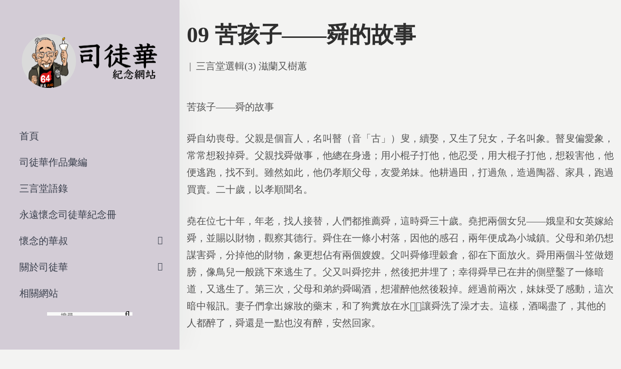

--- FILE ---
content_type: text/html; charset=UTF-8
request_url: https://szetowah.org.hk/%E5%8F%B8%E5%BE%92%E8%8F%AF%E4%BD%9C%E5%93%81%E5%BD%99%E7%B7%A8/%E4%B8%89%E8%A8%80%E5%A0%82%E9%81%B8%E8%BC%AF3-%E6%BB%8B%E8%98%AD%E5%8F%88%E6%A8%B9%E8%95%99/09-%E8%8B%A6%E5%AD%A9%E5%AD%90-%E8%88%9C%E7%9A%84%E6%95%85%E4%BA%8B/
body_size: 18115
content:
<!DOCTYPE html>
<html lang="zh-HK" prefix="og: https://ogp.me/ns#">
<head>
    <meta charset="UTF-8">
    <!--[if IE]>
    <meta http-equiv="X-UA-Compatible" content="IE=edge,chrome=1">
    <![endif]-->
    <meta name="viewport" content="user-scalable=no, width=device-width, initial-scale=1.0"/>
    <meta name="apple-mobile-web-app-capable" content="yes"/>
    <link rel="profile" href="https://gmpg.org/xfn/11">
    <link rel="pingback" href="https://szetowah.org/xmlrpc.php">
    <title>09 苦孩子——舜的故事 - 司徒華紀念網站</title>

		<!-- All in One SEO 4.0.18 -->
		<meta name="description" content="苦孩子——舜的故事 舜自幼喪母。父親是個盲人，名叫…"/>
		<link rel="canonical" href="https://szetowah.org/%e5%8f%b8%e5%be%92%e8%8f%af%e4%bd%9c%e5%93%81%e5%bd%99%e7%b7%a8/%e4%b8%89%e8%a8%80%e5%a0%82%e9%81%b8%e8%bc%af3-%e6%bb%8b%e8%98%ad%e5%8f%88%e6%a8%b9%e8%95%99/09-%e8%8b%a6%e5%ad%a9%e5%ad%90-%e8%88%9c%e7%9a%84%e6%95%85%e4%ba%8b/"/>
		<meta property="og:site_name" content="司徒華紀念網站 - 香港民主運動家司徒華先生"/>
		<meta property="og:type" content="article"/>
		<meta property="og:title" content="09 苦孩子——舜的故事 - 司徒華紀念網站"/>
		<meta property="og:description" content="苦孩子——舜的故事 舜自幼喪母。父親是個盲人，名叫…"/>
		<meta property="og:url" content="https://szetowah.org/%e5%8f%b8%e5%be%92%e8%8f%af%e4%bd%9c%e5%93%81%e5%bd%99%e7%b7%a8/%e4%b8%89%e8%a8%80%e5%a0%82%e9%81%b8%e8%bc%af3-%e6%bb%8b%e8%98%ad%e5%8f%88%e6%a8%b9%e8%95%99/09-%e8%8b%a6%e5%ad%a9%e5%ad%90-%e8%88%9c%e7%9a%84%e6%95%85%e4%ba%8b/"/>
		<meta property="article:published_time" content="2020-12-10T13:24:26Z"/>
		<meta property="article:modified_time" content="2020-12-10T13:24:26Z"/>
		<meta property="twitter:card" content="summary"/>
		<meta property="twitter:domain" content="szetowah.org"/>
		<meta property="twitter:title" content="09 苦孩子——舜的故事 - 司徒華紀念網站"/>
		<meta property="twitter:description" content="苦孩子——舜的故事 舜自幼喪母。父親是個盲人，名叫…"/>
		<script type="application/ld+json" class="aioseo-schema">
			{"@context":"https:\/\/schema.org","@graph":[{"@type":"WebSite","@id":"https:\/\/szetowah.org\/#website","url":"https:\/\/szetowah.org\/","name":"\u53f8\u5f92\u83ef\u7d00\u5ff5\u7db2\u7ad9","description":"\u9999\u6e2f\u6c11\u4e3b\u904b\u52d5\u5bb6\u53f8\u5f92\u83ef\u5148\u751f","publisher":{"@id":"https:\/\/szetowah.org\/#organization"}},{"@type":"Organization","@id":"https:\/\/szetowah.org\/#organization","name":"\u53f8\u5f92\u83ef\u7d00\u5ff5\u7db2\u7ad9","url":"https:\/\/szetowah.org\/"},{"@type":"BreadcrumbList","@id":"https:\/\/szetowah.org\/%e5%8f%b8%e5%be%92%e8%8f%af%e4%bd%9c%e5%93%81%e5%bd%99%e7%b7%a8\/%e4%b8%89%e8%a8%80%e5%a0%82%e9%81%b8%e8%bc%af3-%e6%bb%8b%e8%98%ad%e5%8f%88%e6%a8%b9%e8%95%99\/09-%e8%8b%a6%e5%ad%a9%e5%ad%90-%e8%88%9c%e7%9a%84%e6%95%85%e4%ba%8b\/#breadcrumblist","itemListElement":[{"@type":"ListItem","@id":"https:\/\/szetowah.org\/#listItem","position":"1","item":{"@id":"https:\/\/szetowah.org\/#item","name":"Home","description":"\u524d\u8a00 2021\u5e741\u67082\u65e5\u662f\u652f\u806f\u6703\u5275\u6703\u4e3b\u5e2d\u53f8\u5f92\u83ef\u5148\u751f\u901d\u4e1610\u5468\u5e74\uff0c\u300c\u516d\u56db\u7d00\u5ff5\u9928\u300d\u5373\u5c07\u8209\u8fa6\u300c\u53f8\u5f92\u83ef\u5148\u751f\u901d\u4e1610\u5468\u5e74\u2026","url":"https:\/\/szetowah.org\/"},"nextItem":"https:\/\/szetowah.org\/%e5%8f%b8%e5%be%92%e8%8f%af%e4%bd%9c%e5%93%81%e5%bd%99%e7%b7%a8\/%e4%b8%89%e8%a8%80%e5%a0%82%e9%81%b8%e8%bc%af3-%e6%bb%8b%e8%98%ad%e5%8f%88%e6%a8%b9%e8%95%99\/09-%e8%8b%a6%e5%ad%a9%e5%ad%90-%e8%88%9c%e7%9a%84%e6%95%85%e4%ba%8b\/#listItem"},{"@type":"ListItem","@id":"https:\/\/szetowah.org\/%e5%8f%b8%e5%be%92%e8%8f%af%e4%bd%9c%e5%93%81%e5%bd%99%e7%b7%a8\/%e4%b8%89%e8%a8%80%e5%a0%82%e9%81%b8%e8%bc%af3-%e6%bb%8b%e8%98%ad%e5%8f%88%e6%a8%b9%e8%95%99\/09-%e8%8b%a6%e5%ad%a9%e5%ad%90-%e8%88%9c%e7%9a%84%e6%95%85%e4%ba%8b\/#listItem","position":"2","item":{"@id":"https:\/\/szetowah.org\/%e5%8f%b8%e5%be%92%e8%8f%af%e4%bd%9c%e5%93%81%e5%bd%99%e7%b7%a8\/%e4%b8%89%e8%a8%80%e5%a0%82%e9%81%b8%e8%bc%af3-%e6%bb%8b%e8%98%ad%e5%8f%88%e6%a8%b9%e8%95%99\/09-%e8%8b%a6%e5%ad%a9%e5%ad%90-%e8%88%9c%e7%9a%84%e6%95%85%e4%ba%8b\/#item","name":"09 \u82e6\u5b69\u5b50\u2014\u2014\u821c\u7684\u6545\u4e8b","description":"\u82e6\u5b69\u5b50\u2014\u2014\u821c\u7684\u6545\u4e8b \u821c\u81ea\u5e7c\u55aa\u6bcd\u3002\u7236\u89aa\u662f\u500b\u76f2\u4eba\uff0c\u540d\u53eb\u2026","url":"https:\/\/szetowah.org\/%e5%8f%b8%e5%be%92%e8%8f%af%e4%bd%9c%e5%93%81%e5%bd%99%e7%b7%a8\/%e4%b8%89%e8%a8%80%e5%a0%82%e9%81%b8%e8%bc%af3-%e6%bb%8b%e8%98%ad%e5%8f%88%e6%a8%b9%e8%95%99\/09-%e8%8b%a6%e5%ad%a9%e5%ad%90-%e8%88%9c%e7%9a%84%e6%95%85%e4%ba%8b\/"},"previousItem":"https:\/\/szetowah.org\/#listItem"}]},{"@type":"Person","@id":"https:\/\/szetowah.org\/author\/user\/#author","url":"https:\/\/szetowah.org\/author\/user\/","name":"JW","image":{"@type":"ImageObject","@id":"https:\/\/szetowah.org\/%e5%8f%b8%e5%be%92%e8%8f%af%e4%bd%9c%e5%93%81%e5%bd%99%e7%b7%a8\/%e4%b8%89%e8%a8%80%e5%a0%82%e9%81%b8%e8%bc%af3-%e6%bb%8b%e8%98%ad%e5%8f%88%e6%a8%b9%e8%95%99\/09-%e8%8b%a6%e5%ad%a9%e5%ad%90-%e8%88%9c%e7%9a%84%e6%95%85%e4%ba%8b\/#authorImage","url":"https:\/\/secure.gravatar.com\/avatar\/b58996c504c5638798eb6b511e6f49af?s=96&d=mm&r=g","width":"96","height":"96","caption":"JW"}},{"@type":"WebPage","@id":"https:\/\/szetowah.org\/%e5%8f%b8%e5%be%92%e8%8f%af%e4%bd%9c%e5%93%81%e5%bd%99%e7%b7%a8\/%e4%b8%89%e8%a8%80%e5%a0%82%e9%81%b8%e8%bc%af3-%e6%bb%8b%e8%98%ad%e5%8f%88%e6%a8%b9%e8%95%99\/09-%e8%8b%a6%e5%ad%a9%e5%ad%90-%e8%88%9c%e7%9a%84%e6%95%85%e4%ba%8b\/#webpage","url":"https:\/\/szetowah.org\/%e5%8f%b8%e5%be%92%e8%8f%af%e4%bd%9c%e5%93%81%e5%bd%99%e7%b7%a8\/%e4%b8%89%e8%a8%80%e5%a0%82%e9%81%b8%e8%bc%af3-%e6%bb%8b%e8%98%ad%e5%8f%88%e6%a8%b9%e8%95%99\/09-%e8%8b%a6%e5%ad%a9%e5%ad%90-%e8%88%9c%e7%9a%84%e6%95%85%e4%ba%8b\/","name":"09 \u82e6\u5b69\u5b50\u2014\u2014\u821c\u7684\u6545\u4e8b - \u53f8\u5f92\u83ef\u7d00\u5ff5\u7db2\u7ad9","description":"\u82e6\u5b69\u5b50\u2014\u2014\u821c\u7684\u6545\u4e8b \u821c\u81ea\u5e7c\u55aa\u6bcd\u3002\u7236\u89aa\u662f\u500b\u76f2\u4eba\uff0c\u540d\u53eb\u2026","inLanguage":"zh-HK","isPartOf":{"@id":"https:\/\/szetowah.org\/#website"},"breadcrumb":{"@id":"https:\/\/szetowah.org\/%e5%8f%b8%e5%be%92%e8%8f%af%e4%bd%9c%e5%93%81%e5%bd%99%e7%b7%a8\/%e4%b8%89%e8%a8%80%e5%a0%82%e9%81%b8%e8%bc%af3-%e6%bb%8b%e8%98%ad%e5%8f%88%e6%a8%b9%e8%95%99\/09-%e8%8b%a6%e5%ad%a9%e5%ad%90-%e8%88%9c%e7%9a%84%e6%95%85%e4%ba%8b\/#breadcrumblist"},"author":"https:\/\/szetowah.org\/%e5%8f%b8%e5%be%92%e8%8f%af%e4%bd%9c%e5%93%81%e5%bd%99%e7%b7%a8\/%e4%b8%89%e8%a8%80%e5%a0%82%e9%81%b8%e8%bc%af3-%e6%bb%8b%e8%98%ad%e5%8f%88%e6%a8%b9%e8%95%99\/09-%e8%8b%a6%e5%ad%a9%e5%ad%90-%e8%88%9c%e7%9a%84%e6%95%85%e4%ba%8b\/#author","creator":"https:\/\/szetowah.org\/%e5%8f%b8%e5%be%92%e8%8f%af%e4%bd%9c%e5%93%81%e5%bd%99%e7%b7%a8\/%e4%b8%89%e8%a8%80%e5%a0%82%e9%81%b8%e8%bc%af3-%e6%bb%8b%e8%98%ad%e5%8f%88%e6%a8%b9%e8%95%99\/09-%e8%8b%a6%e5%ad%a9%e5%ad%90-%e8%88%9c%e7%9a%84%e6%95%85%e4%ba%8b\/#author","datePublished":"2020-12-10T13:24:26+08:00","dateModified":"2020-12-10T13:24:26+08:00"},{"@type":"BlogPosting","@id":"https:\/\/szetowah.org\/%e5%8f%b8%e5%be%92%e8%8f%af%e4%bd%9c%e5%93%81%e5%bd%99%e7%b7%a8\/%e4%b8%89%e8%a8%80%e5%a0%82%e9%81%b8%e8%bc%af3-%e6%bb%8b%e8%98%ad%e5%8f%88%e6%a8%b9%e8%95%99\/09-%e8%8b%a6%e5%ad%a9%e5%ad%90-%e8%88%9c%e7%9a%84%e6%95%85%e4%ba%8b\/#blogposting","name":"09 \u82e6\u5b69\u5b50\u2014\u2014\u821c\u7684\u6545\u4e8b - \u53f8\u5f92\u83ef\u7d00\u5ff5\u7db2\u7ad9","description":"\u82e6\u5b69\u5b50\u2014\u2014\u821c\u7684\u6545\u4e8b \u821c\u81ea\u5e7c\u55aa\u6bcd\u3002\u7236\u89aa\u662f\u500b\u76f2\u4eba\uff0c\u540d\u53eb\u2026","headline":"09 \u82e6\u5b69\u5b50\u2014\u2014\u821c\u7684\u6545\u4e8b","author":{"@id":"https:\/\/szetowah.org\/author\/user\/#author"},"publisher":{"@id":"https:\/\/szetowah.org\/#organization"},"datePublished":"2020-12-10T13:24:26+08:00","dateModified":"2020-12-10T13:24:26+08:00","articleSection":"\u4e09\u8a00\u5802\u9078\u8f2f(3) \u6ecb\u862d\u53c8\u6a39\u8559","mainEntityOfPage":{"@id":"https:\/\/szetowah.org\/%e5%8f%b8%e5%be%92%e8%8f%af%e4%bd%9c%e5%93%81%e5%bd%99%e7%b7%a8\/%e4%b8%89%e8%a8%80%e5%a0%82%e9%81%b8%e8%bc%af3-%e6%bb%8b%e8%98%ad%e5%8f%88%e6%a8%b9%e8%95%99\/09-%e8%8b%a6%e5%ad%a9%e5%ad%90-%e8%88%9c%e7%9a%84%e6%95%85%e4%ba%8b\/#webpage"},"isPartOf":{"@id":"https:\/\/szetowah.org\/%e5%8f%b8%e5%be%92%e8%8f%af%e4%bd%9c%e5%93%81%e5%bd%99%e7%b7%a8\/%e4%b8%89%e8%a8%80%e5%a0%82%e9%81%b8%e8%bc%af3-%e6%bb%8b%e8%98%ad%e5%8f%88%e6%a8%b9%e8%95%99\/09-%e8%8b%a6%e5%ad%a9%e5%ad%90-%e8%88%9c%e7%9a%84%e6%95%85%e4%ba%8b\/#webpage"}}]}
		</script>
		<!-- All in One SEO -->


<!-- Google Tag Manager for WordPress by gtm4wp.com -->
<script data-cfasync="false" data-pagespeed-no-defer>//<![CDATA[
var gtm4wp_datalayer_name="dataLayer";var dataLayer=dataLayer||[];
//]]></script>
<!-- End Google Tag Manager for WordPress by gtm4wp.com --><link rel='dns-prefetch' href='//szetowah.org'/>
<link rel='dns-prefetch' href='//s.w.org'/>
<link rel="alternate" type="application/rss+xml" title="訂閱 司徒華紀念網站 &raquo;" href="https://szetowah.org/feed/"/>
<link rel="alternate" type="application/rss+xml" title="訂閱 司徒華紀念網站 &raquo; 評論" href="https://szetowah.org/comments/feed/"/>
<link rel="alternate" type="application/rss+xml" title="訂閱 司徒華紀念網站 &raquo; 09 苦孩子——舜的故事 評論" href="https://szetowah.org/%e5%8f%b8%e5%be%92%e8%8f%af%e4%bd%9c%e5%93%81%e5%bd%99%e7%b7%a8/%e4%b8%89%e8%a8%80%e5%a0%82%e9%81%b8%e8%bc%af3-%e6%bb%8b%e8%98%ad%e5%8f%88%e6%a8%b9%e8%95%99/09-%e8%8b%a6%e5%ad%a9%e5%ad%90-%e8%88%9c%e7%9a%84%e6%95%85%e4%ba%8b/feed/"/>
		<script type="text/javascript">window._wpemojiSettings={"baseUrl":"https:\/\/s.w.org\/images\/core\/emoji\/13.0.1\/72x72\/","ext":".png","svgUrl":"https:\/\/s.w.org\/images\/core\/emoji\/13.0.1\/svg\/","svgExt":".svg","source":{"concatemoji":"https:\/\/szetowah.org\/wp-includes\/js\/wp-emoji-release.min.js?ver=5.6.14"}};!function(e,a,t){var n,r,o,i=a.createElement("canvas"),p=i.getContext&&i.getContext("2d");function s(e,t){var a=String.fromCharCode;p.clearRect(0,0,i.width,i.height),p.fillText(a.apply(this,e),0,0);e=i.toDataURL();return p.clearRect(0,0,i.width,i.height),p.fillText(a.apply(this,t),0,0),e===i.toDataURL()}function c(e){var t=a.createElement("script");t.src=e,t.defer=t.type="text/javascript",a.getElementsByTagName("head")[0].appendChild(t)}for(o=Array("flag","emoji"),t.supports={everything:!0,everythingExceptFlag:!0},r=0;r<o.length;r++)t.supports[o[r]]=function(e){if(!p||!p.fillText)return!1;switch(p.textBaseline="top",p.font="600 32px Arial",e){case"flag":return s([127987,65039,8205,9895,65039],[127987,65039,8203,9895,65039])?!1:!s([55356,56826,55356,56819],[55356,56826,8203,55356,56819])&&!s([55356,57332,56128,56423,56128,56418,56128,56421,56128,56430,56128,56423,56128,56447],[55356,57332,8203,56128,56423,8203,56128,56418,8203,56128,56421,8203,56128,56430,8203,56128,56423,8203,56128,56447]);case"emoji":return!s([55357,56424,8205,55356,57212],[55357,56424,8203,55356,57212])}return!1}(o[r]),t.supports.everything=t.supports.everything&&t.supports[o[r]],"flag"!==o[r]&&(t.supports.everythingExceptFlag=t.supports.everythingExceptFlag&&t.supports[o[r]]);t.supports.everythingExceptFlag=t.supports.everythingExceptFlag&&!t.supports.flag,t.DOMReady=!1,t.readyCallback=function(){t.DOMReady=!0},t.supports.everything||(n=function(){t.readyCallback()},a.addEventListener?(a.addEventListener("DOMContentLoaded",n,!1),e.addEventListener("load",n,!1)):(e.attachEvent("onload",n),a.attachEvent("onreadystatechange",function(){"complete"===a.readyState&&t.readyCallback()})),(n=t.source||{}).concatemoji?c(n.concatemoji):n.wpemoji&&n.twemoji&&(c(n.twemoji),c(n.wpemoji)))}(window,document,window._wpemojiSettings);</script>
		<style type="text/css">img.wp-smiley,img.emoji{display:inline!important;border:none!important;box-shadow:none!important;height:1em!important;width:1em!important;margin:0 .07em!important;vertical-align:-.1em!important;background:none!important;padding:0!important}</style>
	<link rel='stylesheet' id='wp-block-library-css' href='https://szetowah.org/wp-includes/css/dist/block-library/style.min.css?ver=5.6.14' media='all'/>
<style id='wp-block-library-inline-css' type='text/css'>.has-text-align-justify{text-align:justify}</style>
<link rel='stylesheet' id='lastudio-dlicon-css' href='https://szetowah.org/wp-content/plugins/lastudio-elements/assets/css/lib/dlicon/dlicon.css?ver=1.0.6' media='all'/>
<style id='lastudio-dlicon-inline-css' type='text/css'>@font-face{font-family:'dliconoutline';src:url(https://szetowah.org/wp-content/plugins/lastudio-elements/assets/css/lib/dlicon/dlicon.woff2) format('woff2') , url(https://szetowah.org/wp-content/plugins/lastudio-elements/assets/css/lib/dlicon/dlicon.woff) format('woff') , url(https://szetowah.org/wp-content/plugins/lastudio-elements/assets/css/lib/dlicon/dlicon.ttf) format('truetype');font-weight:400;font-style:normal}</style>
<link rel='stylesheet' id='draven-theme-css' href='https://szetowah.org/wp-content/themes/draven/style.css?ver=1.0' media='all'/>
<style id='draven-theme-inline-css' type='text/css'>.site-loading .la-image-loading{opacity:1;visibility:visible}.la-image-loading.spinner-custom .content{width:100px;margin-top:-50px;height:100px;margin-left:-50px;text-align:center}.la-image-loading.spinner-custom .content img{width:auto;margin:0 auto}.site-loading #page.site{opacity:0;transition:all .3s ease-in-out}#page.site{opacity:1}.la-image-loading{opacity:0;position:fixed;z-index:999999;left:0;top:0;right:0;bottom:0;background:#fff;overflow:hidden;transition:all .3s ease-in-out;-webkit-transition:all .3s ease-in-out;visibility:hidden}.la-image-loading .content{position:absolute;width:50px;height:50px;top:50%;left:50%;margin-left:-25px;margin-top:-25px}.la-loader.spinner1{width:40px;height:40px;margin:5px;display:block;box-shadow:0 0 20px 0 rgba(0,0,0,.15);-webkit-box-shadow:0 0 20px 0 rgba(0,0,0,.15);-webkit-animation:la-rotateplane 1.2s infinite ease-in-out;animation:la-rotateplane 1.2s infinite ease-in-out;border-radius:3px;-moz-border-radius:3px;-webkit-border-radius:3px}.la-loader.spinner2{width:40px;height:40px;margin:5px;box-shadow:0 0 20px 0 rgba(0,0,0,.15);-webkit-box-shadow:0 0 20px 0 rgba(0,0,0,.15);border-radius:100%;-webkit-animation:la-scaleout 1.0s infinite ease-in-out;animation:la-scaleout 1.0s infinite ease-in-out}.la-loader.spinner3{margin:15px 0 0 -10px;width:70px;text-align:center}.la-loader.spinner3 [class*="bounce"]{width:18px;height:18px;box-shadow:0 0 20px 0 rgba(0,0,0,.15);-webkit-box-shadow:0 0 20px 0 rgba(0,0,0,.15);border-radius:100%;display:inline-block;-webkit-animation:la-bouncedelay 1.4s infinite ease-in-out;animation:la-bouncedelay 1.4s infinite ease-in-out;-webkit-animation-fill-mode:both;animation-fill-mode:both}.la-loader.spinner3 .bounce1{-webkit-animation-delay:-.32s;animation-delay:-.32s}.la-loader.spinner3 .bounce2{-webkit-animation-delay:-.16s;animation-delay:-.16s}.la-loader.spinner4{margin:5px;width:40px;height:40px;text-align:center;-webkit-animation:la-rotate 2.0s infinite linear;animation:la-rotate 2.0s infinite linear}.la-loader.spinner4 [class*="dot"]{width:60%;height:60%;display:inline-block;position:absolute;top:0;border-radius:100%;-webkit-animation:la-bounce 2.0s infinite ease-in-out;animation:la-bounce 2.0s infinite ease-in-out;box-shadow:0 0 20px 0 rgba(0,0,0,.15);-webkit-box-shadow:0 0 20px 0 rgba(0,0,0,.15)}.la-loader.spinner4 .dot2{top:auto;bottom:0;-webkit-animation-delay:-1.0s;animation-delay:-1.0s}.la-loader.spinner5{margin:5px;width:40px;height:40px}.la-loader.spinner5 div{width:33%;height:33%;float:left;-webkit-animation:la-cubeGridScaleDelay 1.3s infinite ease-in-out;animation:la-cubeGridScaleDelay 1.3s infinite ease-in-out}.la-loader.spinner5 div:nth-child(1), .la-loader.spinner5 div:nth-child(5), .la-loader.spinner5 div:nth-child(9) {-webkit-animation-delay:.2s;animation-delay:.2s}.la-loader.spinner5 div:nth-child(2), .la-loader.spinner5 div:nth-child(6) {-webkit-animation-delay:.3s;animation-delay:.3s}.la-loader.spinner5 div:nth-child(3) {-webkit-animation-delay:.4s;animation-delay:.4s}.la-loader.spinner5 div:nth-child(4), .la-loader.spinner5 div:nth-child(8) {-webkit-animation-delay:.1s;animation-delay:.1s}.la-loader.spinner5 div:nth-child(7) {-webkit-animation-delay:0s;animation-delay:0s}@-webkit-keyframes la-rotateplane {0% {-webkit-transform: perspective(120px)}50% {-webkit-transform: perspective(120px) rotateY(180deg)}100% {-webkit-transform: perspective(120px) rotateY(180deg) rotateX(180deg)}}@keyframes la-rotateplane {0% {transform: perspective(120px) rotateX(0deg) rotateY(0deg)}50% {transform: perspective(120px) rotateX(-180.1deg) rotateY(0deg)}100% {transform: perspective(120px) rotateX(-180deg) rotateY(-179.9deg)}}@-webkit-keyframes la-scaleout {0% {-webkit-transform: scale(0)}100% {-webkit-transform: scale(1);opacity: 0}}@keyframes la-scaleout {0% {transform: scale(0);-webkit-transform: scale(0)}100% {transform: scale(1);-webkit-transform: scale(1);opacity: 0}}@-webkit-keyframes la-bouncedelay {0%, 80%, 100% {-webkit-transform: scale(0)}40% {-webkit-transform: scale(1)}}@keyframes la-bouncedelay {0%, 80%, 100% {transform: scale(0)}40% {transform: scale(1)}}@-webkit-keyframes la-rotate {100% {-webkit-transform: rotate(360deg)}}@keyframes la-rotate {100% {transform: rotate(360deg);-webkit-transform: rotate(360deg)}}@-webkit-keyframes la-bounce {0%, 100% {-webkit-transform: scale(0)}50% {-webkit-transform: scale(1)}}@keyframes la-bounce {0%, 100% {transform: scale(0)}50% {transform: scale(1)}}@-webkit-keyframes la-cubeGridScaleDelay {0% {-webkit-transform: scale3d(1, 1, 1)}35% {-webkit-transform: scale3d(0, 0, 1)}70% {-webkit-transform: scale3d(1, 1, 1)}100% {-webkit-transform: scale3d(1, 1, 1)}}@keyframes la-cubeGridScaleDelay {0% {transform: scale3d(1, 1, 1)}35% {transform: scale3d(0, 0, 1)}70% {transform: scale3d(1, 1, 1)}100% {transform: scale3d(1, 1, 1)}}.la-loader.spinner1,.la-loader.spinner2,.la-loader.spinner3 [class*="bounce"],.la-loader.spinner4 [class*="dot"],.la-loader.spinner5 div{background-color:#9d5b8b}.show-when-logged{display:none!important}.section-page-header{color:rgba(0,0,0,.7);background-repeat:repeat;background-position:left top}.section-page-header .page-title{color:#262626}.section-page-header a{color:rgba(0,0,0,.7)}.section-page-header a:hover{color:#cf987e}.section-page-header .page-header-inner{padding-top:0;padding-bottom:0}@media (min-width:768px){.section-page-header .page-header-inner{padding-top:0;padding-bottom:0}}@media (min-width:992px){.section-page-header .page-header-inner{padding-top:0;padding-bottom:0}}@media (min-width:1440px){.section-page-header .page-header-inner{padding-top:0;padding-bottom:0}}body.draven-body{font-size:20px;background-repeat:repeat;background-position:left top;background-color:#f3f3f2}body.draven-body.body-boxed #page.site{width:1230px;max-width:100%;margin-left:auto;margin-right:auto;background-repeat:repeat;background-position:left top}body.draven-body.body-boxed .site-header .site-header-inner{max-width:1230px}body.draven-body.body-boxed .site-header.is-sticky .site-header-inner{left: calc( (100% - 1230px)/2 );left: -webkit-calc( (100% - 1230px)/2 )}#masthead_aside,.site-header .site-header-inner{background-repeat:repeat;background-position:left top;background-attachment:scroll;background-color:#fff}.enable-header-transparency .site-header:not(.is-sticky) .site-header-inner{background-repeat:repeat;background-position:left top;background-attachment:scroll;background-color:rgba(0,0,0,0)}.footer-top{background-repeat:repeat;background-position:left top;background-attachment:scroll;background-color:#fff}.open-newsletter-popup .lightcase-inlineWrap{background-repeat:repeat;background-position:left top}.header-v6 #masthead_aside .mega-menu>li>a,.header-v7 #header_aside .mega-menu>li>a,.site-main-nav .main-menu>li>a{font-size:16px}.mega-menu .popup{font-size:12px}.mega-menu .mm-popup-wide .inner>ul.sub-menu>li li>a,.mega-menu .mm-popup-narrow li.menu-item>a{font-size:12px}.mega-menu .mm-popup-wide .inner>ul.sub-menu>li>a{font-size:13px}.site-header .site-branding a{height:100px;line-height:100px}.site-header .header-component-inner{padding-top:30px;padding-bottom:30px}.site-header .header-main .la_com_action--dropdownmenu .menu,.site-header .mega-menu>li>.popup{margin-top:50px}.site-header .header-main .la_com_action--dropdownmenu:hover .menu,.site-header .mega-menu>li:hover>.popup{margin-top:30px}.site-header.is-sticky .site-branding a{height:80px;line-height:80px}.site-header.is-sticky .header-component-inner{padding-top:20px;padding-bottom:20px}.site-header.is-sticky .header-main .la_com_action--dropdownmenu .menu,.site-header.is-sticky .mega-menu>li>.popup{margin-top:40px}.site-header.is-sticky .header-main .la_com_action--dropdownmenu:hover .menu,.site-header.is-sticky .mega-menu>li:hover>.popup{margin-top:20px}@media (max-width:1300px) and (min-width:992px){.site-header .site-branding a{height:100px;line-height:100px}.site-header .header-component-inner{padding-top:30px;padding-bottom:30px}.site-header .header-main .la_com_action--dropdownmenu .menu,.site-header .mega-menu>li>.popup{margin-top:50px}.site-header .header-main .la_com_action--dropdownmenu:hover .menu,.site-header .mega-menu>li:hover>.popup{margin-top:30px}.site-header.is-sticky .site-branding a{height:80px;line-height:80px}.site-header.is-sticky .header-component-inner{padding-top:20px;padding-bottom:20px}.site-header.is-sticky .header-main .la_com_action--dropdownmenu .menu,.site-header.is-sticky .mega-menu>li>.popup{margin-top:40px}.site-header.is-sticky .header-main .la_com_action--dropdownmenu:hover .menu,.site-header.is-sticky .mega-menu>li:hover>.popup{margin-top:20px}}@media (max-width:991px){.site-header-mobile .site-branding a{height:70px;line-height:70px}.site-header-mobile .header-component-inner{padding-top:15px;padding-bottom:15px}.site-header-mobile.is-sticky .site-branding a{height:70px;line-height:70px}.site-header-mobile.is-sticky .header-component-inner{padding-top:15px;padding-bottom:15px}}.header-v5 #masthead_aside{background-repeat:repeat;background-position:left top;background-attachment:scroll;background-color:#fff}.header-v5.enable-header-transparency #masthead_aside{background-repeat:repeat;background-position:left top;background-attachment:scroll;background-color:rgba(0,0,0,0)}body{font-family:jf-jinxuan}.lastudio-testimonials.preset-type-2 .lastudio-testimonials__comment{font-family:jf-jinxuan}h1,.h1,h2,.h2,h3,.h3,h4,.h4,h5,.h5,h6,.h6{font-family:datk6}.background-color-primary, .slick__nav_style1 .slick-slider .slick-arrow:hover, .item--link-overlay:before, .slick-arrow.circle-border:hover, form.track_order .button, .lahfb-button a, .menu .tip.hot, .lastudio-posts .lastudio-posts__inner-box:hover .lastudio-more, .lastudio-posts .lastudio-more:hover, .comment-form .form-submit input, .wpcf7-submit:hover, .lastudio-slick-dots li.slick-active span, .lastudio-slick-dots li:hover span, .lastudio-team-member__item .loop__item__thumbnail--linkoverlay, .slick__dots__style_2 .lastudio-testimonials .lastudio-slick-dots li.slick-active span, .elementor-button, .outline-btn .elementor-button:hover, .lastudio-progress-bar__status-bar, .lastudio-portfolio__image:after, .lastudio-portfolio .lastudio-portfolio__view-more-button:hover, .product_item--info .elm-countdown .countdown-row, .products-list .product_item .product_item--thumbnail .product_item--action .quickview:hover, .products-grid .product_item_thumbnail_action .button:hover, .la-woo-product-gallery > .woocommerce-product-gallery__trigger, .product--summary .single_add_to_cart_button:hover, .product--summary .add_compare.added, .product--summary .add_compare:hover, .product--summary .add_wishlist.added, .product--summary .add_wishlist:hover, .woocommerce > .return-to-shop .button, form.woocommerce-form-register .button, form.woocommerce-form-login .button, .woocommerce-MyAccount-navigation li:hover a, .woocommerce-MyAccount-navigation li.is-active a, .page-links > span:not(.page-links-title), .page-links > a:hover, .la-custom-badge, .calendar_wrap #today{background-color:#9d5b8b}.background-color-secondary,.la-pagination ul .page-numbers.current,.la-pagination ul .page-numbers:hover,.slick-slider .slick-dots button,.wc-toolbar .wc-ordering ul li:hover a,.wc-toolbar .wc-ordering ul li.active a,.widget_layered_nav.widget_layered_nav--borderstyle li:hover a,.widget_layered_nav.widget_layered_nav--borderstyle li.active a,.comment-form .form-submit input:hover,.elementor-button:hover,.product--summary .single_add_to_cart_button{background-color:#2f2f2f}.background-color-secondary{background-color:#a3a3a3}.background-color-body{background-color:#535353}.background-color-border{background-color:#e8e8e8}.la-woo-thumbs .la-thumb.slick-current.slick-active{background-color:#2f2f2f}a:hover,.elm-loadmore-ajax a:hover,.search-form .search-button:hover,.slick-slider .slick-dots li:hover span,.slick-slider .slick-dots .slick-active span,.slick-slider .slick-arrow:hover,.la-slick-nav .slick-arrow:hover,.vertical-style ul li:hover a,.vertical-style ul li.active a,.widget.widget_product_tag_cloud a.active,.widget.widget_product_tag_cloud .active a,.widget.product-sort-by .active a,.widget.widget_layered_nav .active a,.widget.la-price-filter-list .active a,.product_list_widget a:hover,.lahfb-wrap .lahfb-nav-wrap .menu>li.current>a,.lahfb-wrap .lahfb-nav-wrap .menu>li.menu-item>a.active,.lahfb-wrap .lahfb-nav-wrap .menu li.current ul li a:hover,.lahfb-wrap .lahfb-nav-wrap .menu ul.sub-menu li.current>a,.lahfb-wrap .lahfb-nav-wrap .menu ul li.menu-item:hover>a,.la-hamburger-wrap .full-menu li:hover>a,.menu .tip.hot .tip-arrow:before,.error404 .default-404-content h1,.service__style_1 .lastudio-advance-carousel-layout-simple .lastudio-carousel__item-inner:hover .lastudio-carousel__item-title,.lastudio-headline__second,.lastudio-portfolio .lastudio-portfolio__filter-item.active,.lastudio-portfolio.preset-type-4 .lastudio-portfolio__category,.lastudio-portfolio.preset-type-8 .lastudio-portfolio__category,.product_item--thumbnail .elm-countdown .countdown-amount,.product_item .price ins,.product--summary .social--sharing a:hover,.cart-collaterals .woocommerce-shipping-calculator .button:hover,.cart-collaterals .la-coupon .button:hover,p.lost_password,ul.styled-lists li:before{color:#9d5b8b}.text-color-primary{color:#9d5b8b!important}.slick-arrow.circle-border:hover,.swatch-wrapper:hover,.swatch-wrapper.selected,.entry-content blockquote,.lahfb-nav-wrap.preset-vertical-menu-02 li.mm-lv-0:hover>a:before,.lahfb-nav-wrap.preset-vertical-menu-02 li.mm-lv-0.current>a:before{border-color:#9d5b8b}.border-color-primary{border-color:#9d5b8b!important}.border-top-color-primary{border-top-color:#9d5b8b!important}.border-bottom-color-primary{border-bottom-color:#9d5b8b!important}.border-left-color-primary{border-left-color:#9d5b8b!important}.border-right-color-primary{border-right-color:#9d5b8b!important}.woocommerce-message,.woocommerce-error,.woocommerce-info,.form-row label,.wc-toolbar .woocommerce-result-count,.wc-toolbar .wc-view-toggle .active,.wc-toolbar .wc-view-count li.active,div.quantity,.widget_recent_entries .pr-item .pr-item--right a,.widget_recent_comments li.recentcomments a,.product_list_widget a,.product_list_widget .amount,.widget.widget_product_tag_cloud .tagcloud,.sidebar-inner .dokan-category-menu #cat-drop-stack>ul li.parent-cat-wrap,.author-info__name,.author-info__link,.post-navigation .blog_pn_nav-title,.woocommerce-Reviews .woocommerce-review__author,.woocommerce-Reviews .comment-reply-title,.product_item .price>.amount,.products-list .product_item .price,.products-list-mini .product_item .price,.products-list .product_item .product_item--thumbnail .product_item--action .quickview,.products-grid .product_item_thumbnail_action .button,.la-woo-thumbs .slick-arrow,.product--summary .entry-summary>.stock.in-stock,.product--summary .product-nextprev,.product--summary .single-price-wrapper .price ins .amount,.product--summary .single-price-wrapper .price>.amount,.product--summary .product_meta,.product--summary .product_meta_sku_wrapper,.product--summary .product-share-box,.product--summary .group_table td,.product--summary .variations td,.product--summary .add_compare,.product--summary .add_wishlist,.wc-tabs li:hover>a,.wc-tabs li.active>a,.wc-tab .wc-tab-title,#tab-description .tab-content,.shop_table td.product-price,.shop_table td.product-subtotal,.cart-collaterals .shop_table,.cart-collaterals .woocommerce-shipping-calculator .button,.cart-collaterals .la-coupon .button,.woocommerce>p.cart-empty,table.woocommerce-checkout-review-order-table,.wc_payment_methods .wc_payment_method label,.woocommerce-order ul strong,.blog-main-loop__btn-loadmore,ul.styled-lists li,.lahfb-wrap .lahfb-area{color:#2f2f2f}.text-color-secondary{color:#2f2f2f!important}input:focus,select:focus,textarea:focus{border-color:#2f2f2f}.border-color-secondary{border-color:#2f2f2f!important}.border-top-color-secondary{border-top-color:#2f2f2f!important}.border-bottom-color-secondary{border-bottom-color:#2f2f2f!important}.border-left-color-secondary{border-left-color:#2f2f2f!important}.border-right-color-secondary{border-right-color:#2f2f2f!important}h1,.h1,h2,.h2,h3,.h3,h4,.h4,h5,.h5,h6,.h6,table th,.slick-arrow.circle-border i,.sidebar-inner .dokan-category-menu .widget-title,.product--summary .social--sharing a,.wc_tabs_at_bottom .wc-tabs li.active>a,.extradiv-after-frm-cart{color:#2f2f2f}.text-color-heading{color:#2f2f2f!important}.border-color-heading{border-color:#2f2f2f!important}.border-top-color-heading{border-top-color:#2f2f2f!important}.border-bottom-color-heading{border-bottom-color:#2f2f2f!important}.border-left-color-heading{border-left-color:#2f2f2f!important}.border-right-color-heading{border-right-color:#2f2f2f!important}.wc_tabs_at_bottom .wc-tabs li a{color:#a3a3a3}.text-color-three{color:#a3a3a3!important}.border-color-three{border-color:#a3a3a3!important}.border-top-color-three{border-top-color:#a3a3a3!important}.border-bottom-color-three{border-bottom-color:#a3a3a3!important}.border-left-color-three{border-left-color:#a3a3a3!important}.border-right-color-three{border-right-color:#a3a3a3!important}body,table.woocommerce-checkout-review-order-table .variation,table.woocommerce-checkout-review-order-table .product-quantity{color:#535353}.text-color-body{color:#535353!important}.border-color-body{border-color:#535353!important}.border-top-color-body{border-top-color:#535353!important}.border-bottom-color-body{border-bottom-color:#535353!important}.border-left-color-body{border-left-color:#535353!important}.border-right-color-body{border-right-color:#535353!important}input,select,textarea,table,table th,table td,.share-links a,.select2-container .select2-selection--single,.swatch-wrapper,.widget_shopping_cart_content .total,.calendar_wrap caption,.shop_table.woocommerce-cart-form__contents td{border-color:#e8e8e8}.border-color{border-color:#e8e8e8!important}.border-top-color{border-top-color:#e8e8e8!important}.border-bottom-color{border-bottom-color:#e8e8e8!important}.border-left-color{border-left-color:#e8e8e8!important}.border-right-color{border-right-color:#e8e8e8!important}.lahfb-modal-login #user-logged .author-avatar img{border-color:#9d5b8b}.lastudio-testimonials.preset-type-5 .lastudio-testimonials__name{background-color:#9d5b8b}</style>
<link rel='stylesheet' id='draven-child-style-css' href='https://szetowah.org/wp-content/themes/draven-child/style.css?ver=1.0' media='all'/>
<link rel='stylesheet' id='font-awesome-css' href='https://szetowah.org/wp-content/plugins/elementor/assets/lib/font-awesome/css/font-awesome.min.css?ver=4.7.0' media='all'/>
<style id='font-awesome-inline-css' type='text/css'>@font-face{font-family:'FontAwesome';src:url(//szetowah.org/wp-content/themes/draven/assets/fonts/fontawesome-webfont.eot);src:url(//szetowah.org/wp-content/themes/draven/assets/fonts/fontawesome-webfont.eot) format('embedded-opentype') , url(//szetowah.org/wp-content/themes/draven/assets/fonts/fontawesome-webfont.woff2) format('woff2') , url(//szetowah.org/wp-content/themes/draven/assets/fonts/fontawesome-webfont.woff) format('woff') , url(//szetowah.org/wp-content/themes/draven/assets/fonts/fontawesome-webfont.ttf) format('truetype') , url(//szetowah.org/wp-content/themes/draven/assets/fonts/fontawesome-webfont.svg) format('svg');font-weight:normal;font-style:normal}</style>
<link rel='stylesheet' id='jetpack_css-css' href='https://szetowah.org/wp-content/plugins/jetpack/css/jetpack.css?ver=9.2.3' media='all'/>
<script src='https://szetowah.org/wp-includes/js/jquery/jquery.min.js?ver=3.5.1' id='jquery-core-js'></script>
<script src='https://szetowah.org/wp-includes/js/jquery/jquery-migrate.min.js?ver=3.3.2' id='jquery-migrate-js'></script>
<script src='https://szetowah.org/wp-content/plugins/duracelltomi-google-tag-manager/js/gtm4wp-form-move-tracker.js?ver=1.11.6' id='gtm4wp-form-move-tracker-js'></script>
<!--[if lt IE 9]>
<script src='https://szetowah.org/wp-content/themes/draven/assets/js/enqueue/min/respond.js?ver=5.6.14' id='respond-js'></script>
<![endif]-->
<link rel="https://api.w.org/" href="https://szetowah.org/wp-json/"/><link rel="alternate" type="application/json" href="https://szetowah.org/wp-json/wp/v2/posts/10065"/><link rel="EditURI" type="application/rsd+xml" title="RSD" href="https://szetowah.org/xmlrpc.php?rsd"/>
<link rel="wlwmanifest" type="application/wlwmanifest+xml" href="https://szetowah.org/wp-includes/wlwmanifest.xml"/> 
<meta name="generator" content="WordPress 5.6.14"/>
<link rel='shortlink' href='https://szetowah.org/?p=10065'/>
<link rel="alternate" type="application/json+oembed" href="https://szetowah.org/wp-json/oembed/1.0/embed?url=https%3A%2F%2Fszetowah.org%2F%25e5%258f%25b8%25e5%25be%2592%25e8%258f%25af%25e4%25bd%259c%25e5%2593%2581%25e5%25bd%2599%25e7%25b7%25a8%2F%25e4%25b8%2589%25e8%25a8%2580%25e5%25a0%2582%25e9%2581%25b8%25e8%25bc%25af3-%25e6%25bb%258b%25e8%2598%25ad%25e5%258f%2588%25e6%25a8%25b9%25e8%2595%2599%2F09-%25e8%258b%25a6%25e5%25ad%25a9%25e5%25ad%2590-%25e8%2588%259c%25e7%259a%2584%25e6%2595%2585%25e4%25ba%258b%2F"/>
<link rel="alternate" type="text/xml+oembed" href="https://szetowah.org/wp-json/oembed/1.0/embed?url=https%3A%2F%2Fszetowah.org%2F%25e5%258f%25b8%25e5%25be%2592%25e8%258f%25af%25e4%25bd%259c%25e5%2593%2581%25e5%25bd%2599%25e7%25b7%25a8%2F%25e4%25b8%2589%25e8%25a8%2580%25e5%25a0%2582%25e9%2581%25b8%25e8%25bc%25af3-%25e6%25bb%258b%25e8%2598%25ad%25e5%258f%2588%25e6%25a8%25b9%25e8%2595%2599%2F09-%25e8%258b%25a6%25e5%25ad%25a9%25e5%25ad%2590-%25e8%2588%259c%25e7%259a%2584%25e6%2595%2585%25e4%25ba%258b%2F&#038;format=xml"/>

<!-- Google Tag Manager for WordPress by gtm4wp.com -->
<script data-cfasync="false" data-pagespeed-no-defer>//<![CDATA[
var dataLayer_content={"pagePostType":"post","pagePostType2":"single-post","pageCategory":["%e4%b8%89%e8%a8%80%e5%a0%82%e9%81%b8%e8%bc%af3-%e6%bb%8b%e8%98%ad%e5%8f%88%e6%a8%b9%e8%95%99"],"pagePostAuthor":"JW"};dataLayer.push(dataLayer_content);
//]]></script>
<script data-cfasync="false">//<![CDATA[
(function(w,d,s,l,i){w[l]=w[l]||[];w[l].push({'gtm.start':new Date().getTime(),event:'gtm.js'});var f=d.getElementsByTagName(s)[0],j=d.createElement(s),dl=l!='dataLayer'?'&l='+l:'';j.async=true;j.src='//www.googletagmanager.com/gtm.'+'js?id='+i+dl;f.parentNode.insertBefore(j,f);})(window,document,'script','dataLayer','GTM-T6H4GSG');
//]]></script>
<!-- End Google Tag Manager -->
<!-- End Google Tag Manager for WordPress by gtm4wp.com --><style type='text/css'>img#wpstats{display:none}</style><link href='//fonts.googleapis.com/css?family=Courgette:400|IM+Fell French Canon:500' rel='stylesheet' type='text/css'><script type="text/javascript">var _jf=_jf||[];_jf.push(['p','61051']);_jf.push(['initAction',true]);_jf.push(['_setFont','datf3','css','.datf3']);_jf.push(['_setFont','datf3','alias','datf3']);_jf.push(['_setFont','datf3','weight',400]);_jf.push(['_setFont','datk6','css','.datk6']);_jf.push(['_setFont','datk6','alias','datk6']);_jf.push(['_setFont','datk6','english','Courgette']);_jf.push(['_setFont','datk6','weight',600]);_jf.push(['_setFont','jf-jinxuan-medium','css','.jf-jinxuan-medium']);_jf.push(['_setFont','jf-jinxuan-medium','alias','jf-jinxuan']);_jf.push(['_setFont','jf-jinxuan-medium','weight',500]);_jf.push(['_setFont','chikuming-regular','css','.chikuming-regular']);_jf.push(['_setFont','chikuming-regular','alias','chikuming']);_jf.push(['_setFont','chikuming-regular','english','IM Fell French Canon']);_jf.push(['_setFont','chikuming-regular','weight',700]);_jf.push(['_setFont','jf-jinxuan-regular','css','.jf-jinxuan-regular']);_jf.push(['_setFont','jf-jinxuan-regular','alias','jf-jinxuan']);_jf.push(['_setFont','jf-jinxuan-regular','weight',400]);(function(A,p,c,m,l,q,r,h,B,D){var b=A._jf;if(b.constructor!==Object){var t=!0,u=function(a){var f=!0,e;for(e in b)b[e][0]==a&&(f&&(f=f&&!1!==b[e][1].call(b)),b[e]=null,delete b[e])},v=/\S+/g,w=/[\t\r\n\f]/g,C=/^[\s\uFEFF\xA0]+|[\s\uFEFF\xA0]+$/g,n="".trim,x=n&&!n.call("\ufeff\u00a0")?function(a){return null==a?"":n.call(a)}:function(a){return null==a?"":(a+"").replace(C,"")},k=function(a){var f,b,g;if("string"===typeof a&&a&&(a=(a||"").match(v)||[],f=h[c]?(" "+h[c]+" ").replace(w," "):" ")){for(g=0;b=a[g++];)0>f.indexOf(" "+b+" ")&&(f+=b+" ");h[c]=x(f)}},d=function(a){var b,e,g;if(0===arguments.length||"string"===typeof a&&a){var d=(a||"").match(v)||[];if(b=h[c]?(" "+h[c]+" ").replace(w," "):""){for(g=0;e=d[g++];)for(;0<=b.indexOf(" "+e+" ");)b=b.replace(" "+e+" "," ");h[c]=a?x(b):""}}},y;b.addScript=y=function(b,f,e,g,d,c){d=d||function(){};c=c||function(){};var a=p.createElement("script"),h=p.getElementsByTagName("script")[0],k,m=!1,l=function(){a.src="";a.parentNode.removeChild(a);a=a.onerror=a.onload=a.onreadystatechange=null};g&&(k=setTimeout(function(){l();c()},g));a.type=f||"text/javascript";a.async=e;a.onload=a.onreadystatechange=function(b,c){m||a.readyState&&!/loaded|complete/.test(a.readyState)||(m=!0,g&&clearTimeout(k),l(),c||d())};a.onerror=function(a,b,d){g&&clearTimeout(k);l();c();return!0};a.src=b;h.parentNode.insertBefore(a,h)};for(var z in b)"initAction"==b[z][0]&&(t=b[z][1]);b.push(["_eventPreload",function(){1==t&&k(m);y(B,null,!1,3E3,null,function(){u("_eventInactived")})}]);b.push(["_eventReload",function(){d(r);d(q);k(l)}]);b.push(["_eventActived",function(){d(m);d(l);k(q)}]);b.push(["_eventInactived",function(){d(m);d(l);k(r)}]);u("_eventPreload")}})(this,this.document,"className","jf-loading","jf-reloading","jf-active","jf-inactive",this.document.getElementsByTagName("html")[0],"//d3gc6cgx8oosp4.cloudfront.net/js/stable/v/5.0.7/id/321666892960");</script>
<style type="text/css">.recentcomments a{display:inline!important;padding:0!important;margin:0!important}</style><link rel="amphtml" href="https://szetowah.org/%e5%8f%b8%e5%be%92%e8%8f%af%e4%bd%9c%e5%93%81%e5%bd%99%e7%b7%a8/%e4%b8%89%e8%a8%80%e5%a0%82%e9%81%b8%e8%bc%af3-%e6%bb%8b%e8%98%ad%e5%8f%88%e6%a8%b9%e8%95%99/09-%e8%8b%a6%e5%ad%a9%e5%ad%90-%e8%88%9c%e7%9a%84%e6%95%85%e4%ba%8b/amp/"><style id="lahfb-frontend-styles-inline-css"></style><script>try{}catch(ex){}</script>		<style type="text/css" id="wp-custom-css">.elementor-widget-heading .elementor-heading-title{line-height:1.6;word-spacing:.5em}.lahfb-nav-wrap.preset-vertical-menu-02{margin-top:10vh;padding-left:20px}.lastudio-posts.preset-type-list-1 .lastudio-posts__item,.lastudio-posts .lastudio-posts__item{margin-bottom:20px}h3.entry-title{font-family:jf-jinxuan,"Helvetica Neue",Helvetica,sans-serif;font-weight:400}span.post-meta__item,.post-meta__item .posted-by__author,.post-meta__item .posted-by__author{display:none}.page-content .single-post-content p{font-size:20px}</style>
		</head>

<body data-rsssl=1 class="post-template-default single single-post postid-10065 single-format-standard ltr draven-body lastudio-draven body-col-1c page-title-vhide header-v-1 enable-header-sticky enable-main-fullwidth site-loading header-type-vertical header-type-vertical--default elementor-default elementor-kit-17510">

<div class="la-image-loading"><div class="content"><div class="la-loader spinner3"><div class="dot1"></div><div class="dot2"></div><div class="bounce1"></div><div class="bounce2"></div><div class="bounce3"></div><div class="cube1"></div><div class="cube2"></div><div class="cube3"></div><div class="cube4"></div></div></div></div>
<div id="page" class="site">
    <div class="site-inner"><script>var LaStudioHeaderBuilderHTMLDivCSS=unescape("%40media%20only%20screen%20and%20%28min-width%3A%201025px%29%20%7B%20%23lastudio-header-builder.lahfb-wrap%20.lahfb-vertical%20%7B%20background-color%3A%23d3ccd6%3B%7D%20%7D%20.lahfb-wrap%20.lahfb-desktop-view%20.lahfb-row1-area%20%7B%20background-color%3A%23ffffff%3B%7D%40media%20only%20screen%20and%20%28%20max-width%3A1024px%20%29%20%7B.lahfb-wrap%20.lahfb-desktop-view%20.lahfb-row1-area%20%7B%20background-color%3A%23d3ccd6%3B%7D%20%7D.lahfb-wrap%20.lahfb-desktop-view%20.lahfb-row1-area%3Anot%28.lahfb-vertical%29%20%7B%20background-color%3A%23d3ccd6%3B%7D.enable-header-transparency%20.lahfb-wrap%3Anot%28.is-sticky%29%20.lahfb-desktop-view%20.lahfb-row1-area%20%7B%20background-color%3Argba%280%2C0%2C0%2C0%29%3B%7D.enable-header-transparency%20.lahfb-wrap%3Anot%28.is-sticky%29%20.lahfb-desktop-view%20.lahfb-row1-area%20.lahfb-element%20%7B%20color%3A%23ffffff%3B%7D%40media%20only%20screen%20and%20%28%20max-width%3A1024px%20%29%20%7B.enable-header-transparency%20.lahfb-wrap%3Anot%28.is-sticky%29%20.lahfb-desktop-view%20.lahfb-row1-area%20.lahfb-element%20%7B%20color%3A%23ffffff%3B%7D%20%7D%40media%20only%20screen%20and%20%28%20max-width%3A%20767px%20%29%20%7B.enable-header-transparency%20.lahfb-wrap%3Anot%28.is-sticky%29%20.lahfb-desktop-view%20.lahfb-row1-area%20.lahfb-element%20%7B%20color%3A%23ffffff%3B%7D%20%7D.enable-header-transparency%20.lahfb-wrap%3Anot%28.is-sticky%29%20.lahfb-desktop-view%20.lahfb-row1-area%20.lahfb-element%3Anot%28.lahfb-nav-wrap%29%20a%20%7B%20color%3A%23ffffff%3B%7D.lahfb-wrap%20.lahfb-tablets-view%20.lahfb-row1-area%20%7B%20background-color%3A%23ffffff%3B%7D%40media%20only%20screen%20and%20%28%20max-width%3A1024px%20%29%20%7B.lahfb-wrap%20.lahfb-tablets-view%20.lahfb-row1-area%20%7B%20background-color%3A%23d3ccd6%3B%7D%20%7D.lahfb-wrap%20.lahfb-tablets-view%20.lahfb-row1-area%3Anot%28.lahfb-vertical%29%20%7B%20background-color%3A%23d3ccd6%3B%7D.enable-header-transparency%20.lahfb-wrap%3Anot%28.is-sticky%29%20.lahfb-tablets-view%20.lahfb-row1-area%20%7B%20background-color%3Argba%280%2C0%2C0%2C0%29%3B%7D.enable-header-transparency%20.lahfb-wrap%3Anot%28.is-sticky%29%20.lahfb-tablets-view%20.lahfb-row1-area%20.lahfb-element%20%7B%20color%3A%23ffffff%3B%7D%40media%20only%20screen%20and%20%28%20max-width%3A1024px%20%29%20%7B.enable-header-transparency%20.lahfb-wrap%3Anot%28.is-sticky%29%20.lahfb-tablets-view%20.lahfb-row1-area%20.lahfb-element%20%7B%20color%3A%23ffffff%3B%7D%20%7D%40media%20only%20screen%20and%20%28%20max-width%3A%20767px%20%29%20%7B.enable-header-transparency%20.lahfb-wrap%3Anot%28.is-sticky%29%20.lahfb-tablets-view%20.lahfb-row1-area%20.lahfb-element%20%7B%20color%3A%23ffffff%3B%7D%20%7D.enable-header-transparency%20.lahfb-wrap%3Anot%28.is-sticky%29%20.lahfb-tablets-view%20.lahfb-row1-area%20.lahfb-element%3Anot%28.lahfb-nav-wrap%29%20a%20%7B%20color%3A%23ffffff%3B%7D.lahfb-wrap%20.lahfb-mobiles-view%20.lahfb-row1-area%20%7B%20background-color%3A%23ffffff%3B%7D%40media%20only%20screen%20and%20%28%20max-width%3A1024px%20%29%20%7B.lahfb-wrap%20.lahfb-mobiles-view%20.lahfb-row1-area%20%7B%20background-color%3A%23d3ccd6%3B%7D%20%7D.lahfb-wrap%20.lahfb-mobiles-view%20.lahfb-row1-area%3Anot%28.lahfb-vertical%29%20%7B%20background-color%3A%23d3ccd6%3B%7D.enable-header-transparency%20.lahfb-wrap%3Anot%28.is-sticky%29%20.lahfb-mobiles-view%20.lahfb-row1-area%20%7B%20background-color%3Argba%280%2C0%2C0%2C0%29%3B%7D.enable-header-transparency%20.lahfb-wrap%3Anot%28.is-sticky%29%20.lahfb-mobiles-view%20.lahfb-row1-area%20.lahfb-element%20%7B%20color%3A%23ffffff%3B%7D%40media%20only%20screen%20and%20%28%20max-width%3A1024px%20%29%20%7B.enable-header-transparency%20.lahfb-wrap%3Anot%28.is-sticky%29%20.lahfb-mobiles-view%20.lahfb-row1-area%20.lahfb-element%20%7B%20color%3A%23ffffff%3B%7D%20%7D%40media%20only%20screen%20and%20%28%20max-width%3A%20767px%20%29%20%7B.enable-header-transparency%20.lahfb-wrap%3Anot%28.is-sticky%29%20.lahfb-mobiles-view%20.lahfb-row1-area%20.lahfb-element%20%7B%20color%3A%23ffffff%3B%7D%20%7D.enable-header-transparency%20.lahfb-wrap%3Anot%28.is-sticky%29%20.lahfb-mobiles-view%20.lahfb-row1-area%20.lahfb-element%3Anot%28.lahfb-nav-wrap%29%20a%20%7B%20color%3A%23ffffff%3B%7D.logo_1546095421760%20img.lahfb-logo%20%7B%20width%3A280px%3Bheight%3A111px%3B%7D%40media%20only%20screen%20and%20%28%20max-width%3A1024px%20%29%20%7B.logo_1546095421760%20img.lahfb-logo%20%7B%20width%3A187px%3Bheight%3A74px%3B%7D%20%7D%40media%20only%20screen%20and%20%28%20max-width%3A%20767px%20%29%20%7B.logo_1546095421760%20img.lahfb-logo%20%7B%20width%3A187px%3Bheight%3A74px%3B%7D%20%7D.lahfb-wrap%20.nav__wrap_1546072139993%20%3E%20ul%20%3E%20li.menu-item%20%3E%20a%2C.lahfb-responsive-menu-1546072139993%20.responav%20li.menu-item%20%3E%20a%3Anot%28.button%29%20%7B%20color%3A%23393f4c%3Bfont-size%3A26px%3Bfont-weight%3A400%3B%7D%40media%20only%20screen%20and%20%28%20max-width%3A1024px%20%29%20%7B.lahfb-wrap%20.nav__wrap_1546072139993%20%3E%20ul%20%3E%20li.menu-item%20%3E%20a%2C.lahfb-responsive-menu-1546072139993%20.responav%20li.menu-item%20%3E%20a%3Anot%28.button%29%20%7B%20color%3A%23f2f2f2%3B%7D%20%7D%40media%20only%20screen%20and%20%28%20max-width%3A%20767px%20%29%20%7B.lahfb-wrap%20.nav__wrap_1546072139993%20%3E%20ul%20%3E%20li.menu-item%20%3E%20a%2C.lahfb-responsive-menu-1546072139993%20.responav%20li.menu-item%20%3E%20a%3Anot%28.button%29%20%7B%20color%3A%23f2f2f2%3B%7D%20%7D.lahfb-wrap%20.nav__wrap_1546072139993%20.menu%20%3E%20li.menu-item.current%20%3E%20a%2C%20.lahfb-wrap%20.nav__wrap_1546072139993%20.menu%20%3E%20li.menu-item%20%3E%20a.active%2C%20.lahfb-wrap%20.nav__wrap_1546072139993%20.menu%20ul.sub-menu%20li.current%20%3E%20a%2C.lahfb-responsive-menu-1546072139993%20.responav%20li.current-menu-item%20%3E%20a%3Anot%28.button%29%20%7B%20color%3A%23393f4c%3B%7D%40media%20only%20screen%20and%20%28%20max-width%3A1024px%20%29%20%7B.lahfb-wrap%20.nav__wrap_1546072139993%20.menu%20%3E%20li.menu-item.current%20%3E%20a%2C%20.lahfb-wrap%20.nav__wrap_1546072139993%20.menu%20%3E%20li.menu-item%20%3E%20a.active%2C%20.lahfb-wrap%20.nav__wrap_1546072139993%20.menu%20ul.sub-menu%20li.current%20%3E%20a%2C.lahfb-responsive-menu-1546072139993%20.responav%20li.current-menu-item%20%3E%20a%3Anot%28.button%29%20%7B%20color%3A%23b0c4de%3B%7D%20%7D%40media%20only%20screen%20and%20%28%20max-width%3A%20767px%20%29%20%7B.lahfb-wrap%20.nav__wrap_1546072139993%20.menu%20%3E%20li.menu-item.current%20%3E%20a%2C%20.lahfb-wrap%20.nav__wrap_1546072139993%20.menu%20%3E%20li.menu-item%20%3E%20a.active%2C%20.lahfb-wrap%20.nav__wrap_1546072139993%20.menu%20ul.sub-menu%20li.current%20%3E%20a%2C.lahfb-responsive-menu-1546072139993%20.responav%20li.current-menu-item%20%3E%20a%3Anot%28.button%29%20%7B%20color%3A%23b0c4de%3B%7D%20%7D.lahfb-wrap%20.lahfb-responsive-menu-1546072139993%20.responav%20%3E%20li%20%3E%20ul.sub-menu%20a%20%3E%20.la-menu-icon%2C%20.lahfb-wrap%20.nav__wrap_1546072139993%20.menu%20.sub-menu%20.la-menu-icon%20%7B%20color%3A%23ffffff%3B%7D.lahfb-nav-wrap.nav__wrap_1546072139993%20.menu%20ul%20li.menu-item%20a%20%7B%20color%3A%23393f4c%3B%7D%40media%20only%20screen%20and%20%28%20max-width%3A1024px%20%29%20%7B.nav__res_hm_icon_1546072139993%20a%20%7B%20font-size%3A30px%3B%7D%20%7D%23lastudio-header-builder%20.search_1608897362877%20%3E%20a%20%3E%20i%2C%20%23lastudio-header-builder%20.search_1608897362877%20%3E%20a%20%3E%20i%3Abefore%2C%20%23lastudio-header-builder%20.search_1608897362877%20form%20.search-button%20%7B%20font-size%3A20px%3B%7D%23lastudio-header-builder%20.search_1608897362877%20%3E%20a%20%3E%20span.search-toggle-txt%2C%20%23lastudio-header-builder%20.search_1608897362877%20%3E%20a%3Ahover%20%3E%20span.search-toggle-txt%20%7B%20font-size%3A20px%3Bpadding-top%3A15px%3Bpadding-right%3A15px%3Bpadding-bottom%3A15px%3Bpadding-left%3A15px%3Bfloat%3Aleft%3B%7D%40media%20only%20screen%20and%20%28%20max-width%3A1024px%20%29%20%7B%23lastudio-header-builder%20.search_1608897362877%20%3E%20a%20%3E%20span.search-toggle-txt%2C%20%23lastudio-header-builder%20.search_1608897362877%20%3E%20a%3Ahover%20%3E%20span.search-toggle-txt%20%7B%20float%3Aleft%3B%7D%20%7D%40media%20only%20screen%20and%20%28%20max-width%3A%20767px%20%29%20%7B%23lastudio-header-builder%20.search_1608897362877%20%3E%20a%20%3E%20span.search-toggle-txt%2C%20%23lastudio-header-builder%20.search_1608897362877%20%3E%20a%3Ahover%20%3E%20span.search-toggle-txt%20%7B%20float%3Aleft%3B%7D%20%7D");var LaStudioHeaderBuilderHTMLDiv=document.getElementById("lahfb-frontend-styles-inline-css");if(LaStudioHeaderBuilderHTMLDiv){LaStudioHeaderBuilderHTMLDiv.innerHTML=LaStudioHeaderBuilderHTMLDivCSS;}else{var LaStudioHeaderBuilderHTMLDiv=document.createElement("div");LaStudioHeaderBuilderHTMLDiv.innerHTML="<style>"+LaStudioHeaderBuilderHTMLDivCSS+"</style>";document.getElementsByTagName("head")[0].appendChild(LaStudioHeaderBuilderHTMLDiv.childNodes[0]);}</script><header id="lastudio-header-builder" class="lahfb-wrap"><div class="lahfbhouter"><div class="lahfbhinner"><div class="main-slide-toggle"></div><div class="lahfb-screen-view lahfb-desktop-view"><div class="lahfb-area lahfb-row1-area lahfb-vertical lahfb-content-middle header-area-padding lahfb-area__auto"><div class="lahfb-content-wrap lahfb-area__auto"><div class="lahfb-col lahfb-col__left">
		<a href="https://szetowah.org/" class="lahfb-element lahfb-logo logo_1546095421760">
				<img class="lahfb-logo logo--normal" src="https://i2.wp.com/szetowah.org/wp-content/uploads/2020/12/site-logo-horizontal-560px.png?ssl=1" alt="司徒華紀念網站">
				<img class="lahfb-logo logo--transparency" src="https://i2.wp.com/szetowah.org/wp-content/uploads/2020/12/site-logo-horizontal-560px.png?ssl=1" alt="司徒華紀念網站">
			</a>
				<div class="lahfb-responsive-menu-wrap lahfb-responsive-menu-1546072139993" data-uniqid="1546072139993">
					<div class="close-responsive-nav">
						<div class="lahfb-menu-cross-icon"></div>
					</div>
					<ul id="menu-%e4%b8%bb%e9%81%b8%e5%96%ae-1" class="responav menu"><li class="menu-item menu-item-type-post_type menu-item-object-page menu-item-home menu-item-5953 mm-lv-0"><a href="https://szetowah.org/">首頁</a></li>
<li class="menu-item menu-item-type-post_type menu-item-object-page menu-item-17516 mm-lv-0"><a href="https://szetowah.org/%e5%8f%b8%e5%be%92%e8%8f%af%e4%bd%9c%e5%93%81%e5%bd%99%e7%b7%a8/">司徒華作品彙編</a></li>
<li class="menu-item menu-item-type-post_type menu-item-object-page menu-item-17517 mm-lv-0"><a href="https://szetowah.org/%e5%8f%b8%e5%be%92%e8%8f%af%e4%bd%9c%e5%93%81%e5%bd%99%e7%b7%a8/%e4%b8%89%e8%a8%80%e5%a0%82%e8%aa%9e%e9%8c%84/">三言堂語錄</a></li>
<li class="menu-item menu-item-type-post_type menu-item-object-page menu-item-17518 mm-lv-0"><a href="https://szetowah.org/%e6%b0%b8%e9%81%a0%e6%87%b7%e5%bf%b5%e5%8f%b8%e5%be%92%e8%8f%af%e7%b4%80%e5%bf%b5%e5%86%8a/">永遠懷念司徒華紀念冊</a></li>
<li class="menu-item menu-item-type-post_type menu-item-object-page menu-item-has-children menu-item-17519 mm-lv-0"><a href="https://szetowah.org/%e6%88%91%e5%80%91%e6%87%b7%e5%bf%b5%e7%9a%84%e8%8f%af%e5%8f%94/">懷念的華叔</a><ul class="sub-menu">	<li class="menu-item menu-item-type-post_type menu-item-object-page menu-item-17520 mm-lv-1"><a href="https://szetowah.org/%e6%88%91%e5%80%91%e6%87%b7%e5%bf%b5%e7%9a%84%e8%8f%af%e5%8f%94/">我們懷念的華叔</a></li>
	<li class="menu-item menu-item-type-post_type menu-item-object-page menu-item-17522 mm-lv-1"><a href="https://szetowah.org/%e4%bd%a0%e6%88%91%e7%9c%bc%e4%b8%ad%e7%9a%84%e8%8f%af%e5%8f%94/">你我眼中的華叔</a></li>
	<li class="menu-item menu-item-type-post_type menu-item-object-page menu-item-17523 mm-lv-1"><a href="https://szetowah.org/%e5%8f%b8%e5%be%92%e8%8f%af%e6%9b%b8%e6%88%bf%e7%a7%bb%e4%ba%a4%e5%85%b8%e7%a6%ae%e6%9a%a8%e5%b1%95%e8%a6%bd/">司徒華書房移交典禮暨展覽</a></li>
	<li class="menu-item menu-item-type-post_type menu-item-object-page menu-item-17521 mm-lv-1"><a href="https://szetowah.org/%e6%87%b7%e5%bf%b5%e8%8f%af%e5%8f%94/">主賜我以力量</a></li>
</ul></li>
<li class="menu-item menu-item-type-post_type menu-item-object-page menu-item-has-children menu-item-17528 mm-lv-0"><a href="https://szetowah.org/%e7%b0%a1%e6%ad%b7/">關於司徒華</a><ul class="sub-menu">	<li class="menu-item menu-item-type-post_type menu-item-object-page menu-item-17526 mm-lv-1"><a href="https://szetowah.org/%e7%b0%a1%e6%ad%b7/">簡歷</a></li>
	<li class="menu-item menu-item-type-post_type menu-item-object-page menu-item-17524 mm-lv-1"><a href="https://szetowah.org/%e7%94%9f%e5%b9%b3/">生平</a></li>
	<li class="menu-item menu-item-type-post_type menu-item-object-page menu-item-17525 mm-lv-1"><a href="https://szetowah.org/%e7%9b%b8%e9%9b%86/">相集</a></li>
	<li class="menu-item menu-item-type-post_type menu-item-object-page menu-item-17527 mm-lv-1"><a href="https://szetowah.org/%e8%b5%b0%e9%81%8e%e7%9a%84%e8%b7%af/">走過的路</a></li>
</ul></li>
<li class="menu-item menu-item-type-post_type menu-item-object-page menu-item-6081 mm-lv-0"><a href="https://szetowah.org/links/">相關網站</a></li>
</ul>
				</div><nav class="lahfb-element lahfb-nav-wrap preset-vertical-menu-02 has-parent-arrow arrow-right nav__wrap_1546072139993" data-uniqid="1546072139993"><ul id="menu-%e4%b8%bb%e9%81%b8%e5%96%ae" class="menu"><li class="menu-item menu-item-type-post_type menu-item-object-page menu-item-home menu-item-5953 mm-lv-0"><a href="https://szetowah.org/">首頁</a></li>
<li class="menu-item menu-item-type-post_type menu-item-object-page menu-item-17516 mm-lv-0"><a href="https://szetowah.org/%e5%8f%b8%e5%be%92%e8%8f%af%e4%bd%9c%e5%93%81%e5%bd%99%e7%b7%a8/">司徒華作品彙編</a></li>
<li class="menu-item menu-item-type-post_type menu-item-object-page menu-item-17517 mm-lv-0"><a href="https://szetowah.org/%e5%8f%b8%e5%be%92%e8%8f%af%e4%bd%9c%e5%93%81%e5%bd%99%e7%b7%a8/%e4%b8%89%e8%a8%80%e5%a0%82%e8%aa%9e%e9%8c%84/">三言堂語錄</a></li>
<li class="menu-item menu-item-type-post_type menu-item-object-page menu-item-17518 mm-lv-0"><a href="https://szetowah.org/%e6%b0%b8%e9%81%a0%e6%87%b7%e5%bf%b5%e5%8f%b8%e5%be%92%e8%8f%af%e7%b4%80%e5%bf%b5%e5%86%8a/">永遠懷念司徒華紀念冊</a></li>
<li class="menu-item menu-item-type-post_type menu-item-object-page menu-item-has-children menu-item-17519 mm-lv-0"><a href="https://szetowah.org/%e6%88%91%e5%80%91%e6%87%b7%e5%bf%b5%e7%9a%84%e8%8f%af%e5%8f%94/">懷念的華叔</a><ul class="sub-menu">	<li class="menu-item menu-item-type-post_type menu-item-object-page menu-item-17520 mm-lv-1"><a href="https://szetowah.org/%e6%88%91%e5%80%91%e6%87%b7%e5%bf%b5%e7%9a%84%e8%8f%af%e5%8f%94/">我們懷念的華叔</a></li>
	<li class="menu-item menu-item-type-post_type menu-item-object-page menu-item-17522 mm-lv-1"><a href="https://szetowah.org/%e4%bd%a0%e6%88%91%e7%9c%bc%e4%b8%ad%e7%9a%84%e8%8f%af%e5%8f%94/">你我眼中的華叔</a></li>
	<li class="menu-item menu-item-type-post_type menu-item-object-page menu-item-17523 mm-lv-1"><a href="https://szetowah.org/%e5%8f%b8%e5%be%92%e8%8f%af%e6%9b%b8%e6%88%bf%e7%a7%bb%e4%ba%a4%e5%85%b8%e7%a6%ae%e6%9a%a8%e5%b1%95%e8%a6%bd/">司徒華書房移交典禮暨展覽</a></li>
	<li class="menu-item menu-item-type-post_type menu-item-object-page menu-item-17521 mm-lv-1"><a href="https://szetowah.org/%e6%87%b7%e5%bf%b5%e8%8f%af%e5%8f%94/">主賜我以力量</a></li>
</ul></li>
<li class="menu-item menu-item-type-post_type menu-item-object-page menu-item-has-children menu-item-17528 mm-lv-0"><a href="https://szetowah.org/%e7%b0%a1%e6%ad%b7/">關於司徒華</a><ul class="sub-menu">	<li class="menu-item menu-item-type-post_type menu-item-object-page menu-item-17526 mm-lv-1"><a href="https://szetowah.org/%e7%b0%a1%e6%ad%b7/">簡歷</a></li>
	<li class="menu-item menu-item-type-post_type menu-item-object-page menu-item-17524 mm-lv-1"><a href="https://szetowah.org/%e7%94%9f%e5%b9%b3/">生平</a></li>
	<li class="menu-item menu-item-type-post_type menu-item-object-page menu-item-17525 mm-lv-1"><a href="https://szetowah.org/%e7%9b%b8%e9%9b%86/">相集</a></li>
	<li class="menu-item menu-item-type-post_type menu-item-object-page menu-item-17527 mm-lv-1"><a href="https://szetowah.org/%e8%b5%b0%e9%81%8e%e7%9a%84%e8%b7%af/">走過的路</a></li>
</ul></li>
<li class="menu-item menu-item-type-post_type menu-item-object-page menu-item-6081 mm-lv-0"><a href="https://szetowah.org/links/">相關網站</a></li>
</ul></nav></div><div class="lahfb-col lahfb-col__center"></div><div class="lahfb-col lahfb-col__right">
		<div class="lahfb-element lahfb-icon-wrap lahfb-search  lahfb-header-simple search_1608897362877"><div class="header-search-simple-wrap"><form class="search-form" role="search" action="https://szetowah.org/" method="get">
            <input autocomplete="off" name="s" type="text" class="search-field" placeholder="搜尋"><button class="search-button" type="submit"><i class="fa fa-search"></i></button>
        </form></div>
		</div></div></div></div></div><div class="lahfb-screen-view lahfb-tablets-view"><div class="lahfb-area lahfb-row1-area lahfb-content-middle header-area-padding lahfb-area__auto"><div class="lahfb-content-wrap lahfb-area__auto"><div class="lahfb-col lahfb-col__left">
		<a href="https://szetowah.org/" class="lahfb-element lahfb-logo logo_1546095421760">
				<img class="lahfb-logo logo--normal" src="https://i2.wp.com/szetowah.org/wp-content/uploads/2020/12/site-logo-horizontal-560px.png?ssl=1" alt="司徒華紀念網站">
				<img class="lahfb-logo logo--transparency" src="https://i2.wp.com/szetowah.org/wp-content/uploads/2020/12/site-logo-horizontal-560px.png?ssl=1" alt="司徒華紀念網站">
			</a></div><div class="lahfb-col lahfb-col__center"></div><div class="lahfb-col lahfb-col__right"><div class="lahfb-element lahfb-responsive-menu-icon-wrap nav__res_hm_icon_1546072139993" data-uniqid="1546072139993"><a href="#"><i class="fa fa-bars"></i></a></div>
		<div class="lahfb-element lahfb-icon-wrap lahfb-search  lahfb-header-simple search_1608897362877"><div class="header-search-simple-wrap"><form class="search-form" role="search" action="https://szetowah.org/" method="get">
            <input autocomplete="off" name="s" type="text" class="search-field" placeholder="搜尋"><button class="search-button" type="submit"><i class="fa fa-search"></i></button>
        </form></div>
		</div></div></div></div></div><div class="lahfb-screen-view lahfb-mobiles-view"><div class="lahfb-area lahfb-topbar-area lahfb-content-middle lahfb-area__auto"><div class="container"><div class="lahfb-content-wrap lahfb-area__auto"><div class="lahfb-col lahfb-col__left"></div><div class="lahfb-col lahfb-col__center"></div><div class="lahfb-col lahfb-col__right"></div></div></div></div><div class="lahfb-area lahfb-row1-area lahfb-content-middle header-area-padding lahfb-area__auto"><div class="lahfb-content-wrap lahfb-area__auto"><div class="lahfb-col lahfb-col__left">
		<a href="https://szetowah.org/" class="lahfb-element lahfb-logo logo_1546095421760">
				<img class="lahfb-logo logo--normal" src="https://i2.wp.com/szetowah.org/wp-content/uploads/2020/12/site-logo-horizontal-560px.png?ssl=1" alt="司徒華紀念網站">
				<img class="lahfb-logo logo--transparency" src="https://i2.wp.com/szetowah.org/wp-content/uploads/2020/12/site-logo-horizontal-560px.png?ssl=1" alt="司徒華紀念網站">
			</a></div><div class="lahfb-col lahfb-col__center"></div><div class="lahfb-col lahfb-col__right"><div class="lahfb-element lahfb-responsive-menu-icon-wrap nav__res_hm_icon_1546072139993" data-uniqid="1546072139993"><a href="#"><i class="fa fa-bars"></i></a></div>
		<div class="lahfb-element lahfb-icon-wrap lahfb-search  lahfb-header-simple search_1608897362877"><div class="header-search-simple-wrap"><form class="search-form" role="search" action="https://szetowah.org/" method="get">
            <input autocomplete="off" name="s" type="text" class="search-field" placeholder="搜尋"><button class="search-button" type="submit"><i class="fa fa-search"></i></button>
        </form></div>
		</div></div></div></div></div></div></div><div class="lahfb-wrap-sticky-height"></div></header>
<div id="main" class="site-main">
    <div class="container">
        <div class="row">
            <main id="site-content" class="col-md-12 col-xs-12 site-content">
                <div class="site-content-inner">

                    
                    <div class="page-content">

                        <div class="single-post-detail clearfix">
                            <article id="post-10065" class="single-post-content article-post-no-builder post-10065 post type-post status-publish format-standard hentry category-3-">

    <header class="entry-header entry-header-above single_post_item--title"><h1 class="entry-title">09 苦孩子——舜的故事</h1></header><div class="post-meta post-meta-top"><span class="post__date post-meta__item"><a href="https://szetowah.org/%e5%8f%b8%e5%be%92%e8%8f%af%e4%bd%9c%e5%93%81%e5%bd%99%e7%b7%a8/%e4%b8%89%e8%a8%80%e5%a0%82%e9%81%b8%e8%bc%af3-%e6%bb%8b%e8%98%ad%e5%8f%88%e6%a8%b9%e8%95%99/09-%e8%8b%a6%e5%ad%a9%e5%ad%90-%e8%88%9c%e7%9a%84%e6%95%85%e4%ba%8b/" class="post__date-link"><span>Posted on </span><time class="entry-date published updated" datetime="2020-12-10T21:24:26+08:00">十二月 10, 2020</time></a></span><span class="posted-by post-meta__item">By <a class="posted-by__author" rel="author" href="https://szetowah.org/author/user/">JW</a></span><div class="post-terms post-meta__item"><span class="screen-reader-text">Posted in</span> <span><a href="https://szetowah.org/category/%e5%8f%b8%e5%be%92%e8%8f%af%e4%bd%9c%e5%93%81%e5%bd%99%e7%b7%a8/%e4%b8%89%e8%a8%80%e5%a0%82%e9%81%b8%e8%bc%af3-%e6%bb%8b%e8%98%ad%e5%8f%88%e6%a8%b9%e8%95%99/" rel="category tag">三言堂選輯(3) 滋蘭又樹蕙</a></span></div></div>
    
    
    <div class="entry-content entry-content-no-builder">
        <p>苦孩子——舜的故事</p>
<p>舜自幼喪母。父親是個盲人，名叫瞽（音「古」）叟，續娶，又生了兒女，子名叫象。瞽叟偏愛象，常常想殺掉舜。父親找舜做事，他總在身邊；用小棍子打他，他忍受，用大棍子打他，想殺害他，他便逃跑，找不到。雖然如此，他仍孝順父母，友愛弟妹。他耕過田，打過魚，造過陶器、家具，跑過買賣。二十歲，以孝順聞名。</p>
<p>堯在位七十年，年老，找人接替，人們都推薦舜，這時舜三十歲。堯把兩個女兒——娥皇和女英嫁給舜，並賜以財物，觀察其德行。舜住在一條小村落，因他的感召，兩年便成為小城鎮。父母和弟仍想謀害舜，分掉他的財物，象更想佔有兩個嫂嫂。父叫舜修理穀倉，卻在下面放火。舜用兩個斗笠做翅膀，像鳥兒一般跳下來逃生了。父又叫舜挖井，然後把井埋了；幸得舜早已在井的側壁鑿了一條暗道，又逃生了。第三次，父母和弟約舜喝酒，想灌醉他然後殺掉。經過前兩次，妹妹受了感動，這次暗中報訊。妻子們拿出嫁妝的藥末，和了狗糞放在水，讓舜洗了澡才去。這樣，酒喝盡了，其他的人都醉了，舜還是一點也沒有醉，安然回家。</p>
<p>除了兩個女兒外，堯還派了九個兒子觀察舜的為人。女兒和兒子都向堯報告，舜既賢孝又有才幹。堯再給舜最後的考驗，在暴風雨前，把舜放到大山林去。舜在山林，毒蛇看見他避開，虎豹豺狼也不敢侵犯。暴風雨來了，分辨不出方向，但舜很鎮定，記得和沿來時的道路，走出了山林。</p>
<p>找到舜的時候，堯已在位七十年；又過了二十年，讓舜代行天子之職；再過八年便逝世。堯說：傳位給丹朱，天下人受害而只一人得利，我不能這樣做。堯死，舜不願接受帝位，躲到南河的南岸，但諸侯有事都只來找他，歌頌他。他說：這是天意呀！然後回京都，登天子之位。</p>
<p>舜二十歲因孝聞名，三十歲被堯舉用，五十歲代天子之職，五十八歲堯逝世，六十一歲登天子之位。他在位三十九年，出巡而死在南方蒼梧郊野。妻子娥皇和女英很悲傷，往南方奔喪，一路哭泣，眼淚灑在竹葉上，葉上留下不脫的斑點，成為了斑竹，叫做「湘妃竹」。她們到了湘水翻了船淹死，成為湘水的神靈。舜葬在九疑山，這座山有九條很相似的溪澗，上山的人很容易被迷惑，所以叫做「九疑」。</p>
<p>二○○一年三月十五日</p>
</p>
</p>
</p>
</p>
</p>
<p style="text-align: right;">《三言堂》選輯之三：滋蘭又樹蕙（2003年7月初版）</p>
</p></p>
    </div><!-- .entry-content -->

    <div class="clearfix"></div>
    <footer class="entry-footer"><span class="tags-list"></span><span class="la-sharing-single-posts"><span>Share on </span><span class="social--sharing"><a target="_blank" href="https://www.facebook.com/sharer.php?u=https://szetowah.org/%e5%8f%b8%e5%be%92%e8%8f%af%e4%bd%9c%e5%93%81%e5%bd%99%e7%b7%a8/%e4%b8%89%e8%a8%80%e5%a0%82%e9%81%b8%e8%bc%af3-%e6%bb%8b%e8%98%ad%e5%8f%88%e6%a8%b9%e8%95%99/09-%e8%8b%a6%e5%ad%a9%e5%ad%90-%e8%88%9c%e7%9a%84%e6%95%85%e4%ba%8b/" rel="nofollow" class="facebook" title="Share this post on Facebook"><i class="fa fa-facebook"></i></a><a target="_blank" href="https://twitter.com/intent/tweet?text=09%20苦孩子——舜的故事&#038;url=https://szetowah.org/%e5%8f%b8%e5%be%92%e8%8f%af%e4%bd%9c%e5%93%81%e5%bd%99%e7%b7%a8/%e4%b8%89%e8%a8%80%e5%a0%82%e9%81%b8%e8%bc%af3-%e6%bb%8b%e8%98%ad%e5%8f%88%e6%a8%b9%e8%95%99/09-%e8%8b%a6%e5%ad%a9%e5%ad%90-%e8%88%9c%e7%9a%84%e6%95%85%e4%ba%8b/" rel="nofollow" class="twitter" title="Share this post on Twitter"><i class="fa fa-twitter"></i></a><a target="_blank" href="https://pinterest.com/pin/create/button/?url=https://szetowah.org/%e5%8f%b8%e5%be%92%e8%8f%af%e4%bd%9c%e5%93%81%e5%bd%99%e7%b7%a8/%e4%b8%89%e8%a8%80%e5%a0%82%e9%81%b8%e8%bc%af3-%e6%bb%8b%e8%98%ad%e5%8f%88%e6%a8%b9%e8%95%99/09-%e8%8b%a6%e5%ad%a9%e5%ad%90-%e8%88%9c%e7%9a%84%e6%95%85%e4%ba%8b/&#038;media=&#038;description=09%20苦孩子——舜的故事" rel="nofollow" class="pinterest" title="Share this post on Pinterest"><i class="fa fa-pinterest-p"></i></a><a href="whatsapp://send?text=09 苦孩子——舜的故事 https://szetowah.org/%e5%8f%b8%e5%be%92%e8%8f%af%e4%bd%9c%e5%93%81%e5%bd%99%e7%b7%a8/%e4%b8%89%e8%a8%80%e5%a0%82%e9%81%b8%e8%bc%af3-%e6%bb%8b%e8%98%ad%e5%8f%88%e6%a8%b9%e8%95%99/09-%e8%8b%a6%e5%ad%a9%e5%ad%90-%e8%88%9c%e7%9a%84%e6%95%85%e4%ba%8b/" rel="nofollow" class="whatsapp" data-action="share/whatsapp/share" title="Share via Whatsapp"><i class="fa fa-whatsapp"></i></a><a href="https://telegram.me/share/url?url=https://szetowah.org/%e5%8f%b8%e5%be%92%e8%8f%af%e4%bd%9c%e5%93%81%e5%bd%99%e7%b7%a8/%e4%b8%89%e8%a8%80%e5%a0%82%e9%81%b8%e8%bc%af3-%e6%bb%8b%e8%98%ad%e5%8f%88%e6%a8%b9%e8%95%99/09-%e8%8b%a6%e5%ad%a9%e5%ad%90-%e8%88%9c%e7%9a%84%e6%95%85%e4%ba%8b/&amp;text=09 苦孩子——舜的故事" rel="nofollow" class="telegram" title="Share via Telegram"><i class="fa fa-telegram"></i></a><a target="_blank" href="/cdn-cgi/l/email-protection#[base64]" rel="nofollow" class="email" title="Share this post via Email"><i class="fa fa-envelope"></i></a></span></span></footer><!-- .entry-footer -->

</article><!-- #post-## -->

<div class="clearfix"></div>


	<nav class="navigation post-navigation" role="navigation" aria-label="文章">
		<h2 class="screen-reader-text">文章導覽</h2>
		<div class="nav-links"><div class="nav-previous"><a href="https://szetowah.org/%e5%8f%b8%e5%be%92%e8%8f%af%e4%bd%9c%e5%93%81%e5%bd%99%e7%b7%a8/%e4%b8%89%e8%a8%80%e5%a0%82%e9%81%b8%e8%bc%af3-%e6%bb%8b%e8%98%ad%e5%8f%88%e6%a8%b9%e8%95%99/10-%e7%a6%b9%e7%88%b6%e5%ad%90%e6%b2%bb%e6%b0%b4%e7%9a%84%e7%a5%9e%e8%a9%b1/" rel="prev"><span class="blog_pn_nav-title">10 禹父子治水的神話</span><span class="blog_pn_nav-text">Older Post</span></a></div><div class="nav-next"><a href="https://szetowah.org/%e5%8f%b8%e5%be%92%e8%8f%af%e4%bd%9c%e5%93%81%e5%bd%99%e7%b7%a8/%e4%b8%89%e8%a8%80%e5%a0%82%e9%81%b8%e8%bc%af3-%e6%bb%8b%e8%98%ad%e5%8f%88%e6%a8%b9%e8%95%99/08-%e6%9c%80%e6%97%a9%e7%9a%84%e5%b8%9d%e7%8e%8b/" rel="next"><span class="blog_pn_nav-title">08 最早的帝王</span><span class="blog_pn_nav-text">Newer Post</span></a></div></div>
	</nav><div class="clearfix"></div>                        </div>

                    </div>

                                    </div>
            </main>
            <!-- #site-content -->
                    </div>
    </div>
                    <div class="row-related-posts related-posts-design-2">
                    <div class="container">
                        <div class="row">
                            <div class="col-xs-12">
                                <div class="la-related-posts">
                                    <div class="row block_heading">
                                        <div class="col-xs-12">
                                            <h2 class="block_heading--title"><span>Related Post</span></h2>
                                        </div>
                                    </div>
                                </div>
                                <div class="la-related-posts">
                                    <div class="lastudio-posts showposts-loop grid-2 showposts-grid grid-items grid-space-default js-el la-slick-slider" data-la_component="AutoCarousel" data-slider_config="{&quot;slidesToShow&quot;:{&quot;desktop&quot;:2,&quot;laptop&quot;:2,&quot;tablet&quot;:2,&quot;tablet_portrait&quot;:2,&quot;mobile&quot;:2,&quot;mobile_portrait&quot;:1},&quot;prevArrow&quot;:&quot;&lt;button type=\&quot;button\&quot; class=\&quot;slick-prev\&quot;&gt;&lt;i class=\&quot;fa fa-angle-left\&quot;&gt;&lt;\/i&gt;&lt;\/button&gt;&quot;,&quot;nextArrow&quot;:&quot;&lt;button type=\&quot;button\&quot; class=\&quot;slick-next\&quot;&gt;&lt;i class=\&quot;fa fa-angle-right\&quot;&gt;&lt;\/i&gt;&lt;\/button&gt;&quot;,&quot;rtl&quot;:false}"><div class="blog__item grid-item lastudio-posts__item loop__item show-excerpt no-featured-image post-13579 post type-post status-publish format-standard hentry category-12-">
    <div class="loop__item__inner lastudio-posts__inner-box">
        <div class="loop__item__inner2">
                        <div class="post-thumbnail loop__item__thumbnail">
                                <div class="loop__item__thumbnail--bkg gitem-zone-height-mode-16-9 gitem-hide-img gitem-zone-height-mode-auto gitem-zone-height-mode-auto-16-9 la-lazyload-image" data-background-image="" style="">
                    </div>
                            </div>
                        <div class="lastudio-posts__inner-content">
                <div class="post-meta post-meta-top"><span class="post__date post-meta__item"><a href="https://szetowah.org/%e5%8f%b8%e5%be%92%e8%8f%af%e4%bd%9c%e5%93%81%e5%bd%99%e7%b7%a8/%e4%b8%89%e8%a8%80%e5%a0%82%e7%b5%90%e9%9b%8612-%e5%a1%b5%e5%9c%9f%e9%9b%b2%e6%9c%88/046-%e8%83%bd%e8%a8%80%e9%b8%9a%e9%b5%a1%e6%9c%aa%e5%bf%85%e6%af%92/" class="post__date-link"><span>Posted on </span><time class="entry-date published updated" datetime="2020-12-17T17:00:03+08:00">十二月 17, 2020</time></a></span><span class="posted-by post-meta__item">By <a class="posted-by__author" rel="author" href="https://szetowah.org/author/szetowah/">司徒 華</a></span><div class="post-terms post-meta__item"><span class="screen-reader-text">Posted in</span> <span><a href="https://szetowah.org/category/%e5%8f%b8%e5%be%92%e8%8f%af%e4%bd%9c%e5%93%81%e5%bd%99%e7%b7%a8/%e4%b8%89%e8%a8%80%e5%a0%82%e7%b5%90%e9%9b%8612-%e5%a1%b5%e5%9c%9f%e9%9b%b2%e6%9c%88/" rel="category tag">三言堂結集(12) 塵土雲月</a></span></div></div>
                <h3 class="entry-title"><a href="https://szetowah.org/%e5%8f%b8%e5%be%92%e8%8f%af%e4%bd%9c%e5%93%81%e5%bd%99%e7%b7%a8/%e4%b8%89%e8%a8%80%e5%a0%82%e7%b5%90%e9%9b%8612-%e5%a1%b5%e5%9c%9f%e9%9b%b2%e6%9c%88/046-%e8%83%bd%e8%a8%80%e9%b8%9a%e9%b5%a1%e6%9c%aa%e5%bf%85%e6%af%92/">046 能言鸚鵡未必毒</a></h3>
                <div class="post-meta post-meta-bottom"><span class="post__date post-meta__item"><a href="https://szetowah.org/%e5%8f%b8%e5%be%92%e8%8f%af%e4%bd%9c%e5%93%81%e5%bd%99%e7%b7%a8/%e4%b8%89%e8%a8%80%e5%a0%82%e7%b5%90%e9%9b%8612-%e5%a1%b5%e5%9c%9f%e9%9b%b2%e6%9c%88/046-%e8%83%bd%e8%a8%80%e9%b8%9a%e9%b5%a1%e6%9c%aa%e5%bf%85%e6%af%92/" class="post__date-link"><span>Posted on </span><time class="entry-date published updated" datetime="2020-12-17T17:00:03+08:00">十二月 17, 2020</time></a></span><span class="posted-by post-meta__item">By <a class="posted-by__author" rel="author" href="https://szetowah.org/author/szetowah/">司徒 華</a></span></div>
                <div class="entry-excerpt"><p>能言鸚鵡未必毒 　　 　　前文，寫了
</p></div>
                <div class="lastudio-more-wrap"><a href="https://szetowah.org/%e5%8f%b8%e5%be%92%e8%8f%af%e4%bd%9c%e5%93%81%e5%bd%99%e7%b7%a8/%e4%b8%89%e8%a8%80%e5%a0%82%e7%b5%90%e9%9b%8612-%e5%a1%b5%e5%9c%9f%e9%9b%b2%e6%9c%88/046-%e8%83%bd%e8%a8%80%e9%b8%9a%e9%b5%a1%e6%9c%aa%e5%bf%85%e6%af%92/" class="btn elementor-button lastudio-more"><span class="btn__text">Read more</span></a></div>
            </div>
        </div>
    </div>
</div><div class="blog__item grid-item lastudio-posts__item loop__item show-excerpt no-featured-image post-11421 post type-post status-publish format-standard hentry category-5-">
    <div class="loop__item__inner lastudio-posts__inner-box">
        <div class="loop__item__inner2">
                        <div class="post-thumbnail loop__item__thumbnail">
                                <div class="loop__item__thumbnail--bkg gitem-zone-height-mode-16-9 gitem-hide-img gitem-zone-height-mode-auto gitem-zone-height-mode-auto-16-9 la-lazyload-image" data-background-image="" style="">
                    </div>
                            </div>
                        <div class="lastudio-posts__inner-content">
                <div class="post-meta post-meta-top"><span class="post__date post-meta__item"><a href="https://szetowah.org/%e5%8f%b8%e5%be%92%e8%8f%af%e4%bd%9c%e5%93%81%e5%bd%99%e7%b7%a8/%e4%b8%89%e8%a8%80%e5%a0%82%e7%b5%90%e9%9b%865-%e6%82%b2%e6%ac%a3%e4%ba%a4%e9%9b%86/23-%e5%bc%98%e4%b8%80%e6%b3%95%e5%b8%ab%e7%9a%84%e6%a0%bc%e8%a8%80/" class="post__date-link"><span>Posted on </span><time class="entry-date published" datetime="2020-12-12T22:48:18+08:00">十二月 12, 2020</time><time class="updated hidden" datetime="2020-12-17T17:57:53+08:00">十二月 17, 2020</time></a></span><span class="posted-by post-meta__item">By <a class="posted-by__author" rel="author" href="https://szetowah.org/author/szetowah/">司徒 華</a></span><div class="post-terms post-meta__item"><span class="screen-reader-text">Posted in</span> <span><a href="https://szetowah.org/category/%e5%8f%b8%e5%be%92%e8%8f%af%e4%bd%9c%e5%93%81%e5%bd%99%e7%b7%a8/%e4%b8%89%e8%a8%80%e5%a0%82%e7%b5%90%e9%9b%865-%e6%82%b2%e6%ac%a3%e4%ba%a4%e9%9b%86/" rel="category tag">三言堂結集(5) 悲欣交集</a></span></div></div>
                <h3 class="entry-title"><a href="https://szetowah.org/%e5%8f%b8%e5%be%92%e8%8f%af%e4%bd%9c%e5%93%81%e5%bd%99%e7%b7%a8/%e4%b8%89%e8%a8%80%e5%a0%82%e7%b5%90%e9%9b%865-%e6%82%b2%e6%ac%a3%e4%ba%a4%e9%9b%86/23-%e5%bc%98%e4%b8%80%e6%b3%95%e5%b8%ab%e7%9a%84%e6%a0%bc%e8%a8%80/">23 弘一法師的格言</a></h3>
                <div class="post-meta post-meta-bottom"><span class="post__date post-meta__item"><a href="https://szetowah.org/%e5%8f%b8%e5%be%92%e8%8f%af%e4%bd%9c%e5%93%81%e5%bd%99%e7%b7%a8/%e4%b8%89%e8%a8%80%e5%a0%82%e7%b5%90%e9%9b%865-%e6%82%b2%e6%ac%a3%e4%ba%a4%e9%9b%86/23-%e5%bc%98%e4%b8%80%e6%b3%95%e5%b8%ab%e7%9a%84%e6%a0%bc%e8%a8%80/" class="post__date-link"><span>Posted on </span><time class="entry-date published" datetime="2020-12-12T22:48:18+08:00">十二月 12, 2020</time><time class="updated hidden" datetime="2020-12-17T17:57:53+08:00">十二月 17, 2020</time></a></span><span class="posted-by post-meta__item">By <a class="posted-by__author" rel="author" href="https://szetowah.org/author/szetowah/">司徒 華</a></span></div>
                <div class="entry-excerpt"><p>開天闢地 上文，我說過：以後會說一些
</p></div>
                <div class="lastudio-more-wrap"><a href="https://szetowah.org/%e5%8f%b8%e5%be%92%e8%8f%af%e4%bd%9c%e5%93%81%e5%bd%99%e7%b7%a8/%e4%b8%89%e8%a8%80%e5%a0%82%e7%b5%90%e9%9b%865-%e6%82%b2%e6%ac%a3%e4%ba%a4%e9%9b%86/23-%e5%bc%98%e4%b8%80%e6%b3%95%e5%b8%ab%e7%9a%84%e6%a0%bc%e8%a8%80/" class="btn elementor-button lastudio-more"><span class="btn__text">Read more</span></a></div>
            </div>
        </div>
    </div>
</div></div><!-- ./end-main-loop -->
                                </div>
                            </div>
                        </div>
                    </div>
                </div>
                </div>

<!-- .site-main -->
<footer id="colophon" class="site-footer la-footer-builder"><div class="container"></div></footer></div><!-- .site-inner --></div><!-- #page-->
<div class="searchform-fly-overlay">
    <a href="javascript:;" class="btn-close-search"><i class="fa fa-times"></i></a>
    <div class="searchform-fly">
        <p>Start typing and press Enter to search</p>
        <form method="get" class="search-form" action="https://szetowah.org/">
	<input autocomplete="off" type="search" class="search-field" placeholder="Search here&hellip;" name="s" title="Search for:"/>
	<button class="search-button" type="submit"><i class="dlicon ui-1_zoom"></i></button>
</form>
<!-- .search-form -->        <div class="search-results">
            <div class="loading"><div class="la-loader spinner3"><div class="dot1"></div><div class="dot2"></div><div class="bounce1"></div><div class="bounce2"></div><div class="bounce3"></div></div></div>
            <div class="results-container"></div>
            <div class="view-more-results text-center">
                <a href="#" class="button search-results-button">View more</a>
            </div>
        </div>
    </div>
</div>
<!-- .search-form -->

<div class="cart-flyout">
    <div class="cart-flyout--inner">
        <a href="javascript:;" class="btn-close-cart"><i class="fa fa-times"></i></a>
        <div class="cart-flyout__content">
            <div class="cart-flyout__heading">Shopping Cart</div>
            <div class="cart-flyout__loading"><div class="la-loader spinner3"><div class="dot1"></div><div class="dot2"></div><div class="bounce1"></div><div class="bounce2"></div><div class="bounce3"></div></div></div>
            <div class="widget_shopping_cart_content"></div>
                    </div>
    </div>
</div>
<div class="la-overlay-global"></div>


<!-- Google Tag Manager (noscript) -->
<noscript><iframe src="https://www.googletagmanager.com/ns.html?id=GTM-T6H4GSG" height="0" width="0" style="display:none;visibility:hidden"></iframe></noscript>
<!-- End Google Tag Manager (noscript) --><script data-cfasync="false" src="/cdn-cgi/scripts/5c5dd728/cloudflare-static/email-decode.min.js"></script><script src='https://szetowah.org/wp-content/themes/draven/assets/js/enqueue/min/modernizr-custom.js?ver=1.0' id='draven-modernizr-custom-js' defer></script> 
<script src='https://szetowah.org/wp-content/themes/draven/assets/js/plugins/min/plugins-full.js?ver=1.0' id='draven-plugins-js' defer></script> 
<script type='text/javascript' id='draven-theme-js-extra'>//<![CDATA[
var la_theme_config={"security":{"favorite_posts":"34c5a0fd15","wishlist_nonce":"49743e4e54","compare_nonce":"d2b86055d0"},"fullpage":[],"product_single_design":"1","product_gallery_column":"{\"xlg\":3,\"lg\":3,\"md\":3,\"sm\":5,\"xs\":4,\"mb\":3}","single_ajax_add_cart":"off","i18n":{"backtext":"Back","compare":{"view":"View List Compare","success":"has been added to comparison list.","error":"An error occurred ,Please try again !"},"wishlist":{"view":"View List Wishlist","success":"has been added to your wishlist.","error":"An error occurred, Please try again !"},"addcart":{"view":"View Cart","success":"has been added to your cart","error":"An error occurred, Please try again !"},"global":{"error":"An error occurred ,Please try again !","comment_author":"Please enter Name !","comment_email":"Please enter Email Address !","comment_rating":"Please select a rating !","comment_content":"Please enter Comment !","continue_shopping":"Continue Shopping","cookie_disabled":"We are sorry, but this feature is available only if cookies are enabled on your browser"}},"popup":{"max_width":"790","max_height":"430"},"js_path":"https:\/\/szetowah.org\/wp-content\/themes\/draven\/assets\/js\/plugins\/min\/","theme_path":"https:\/\/szetowah.org\/wp-content\/themes\/draven\/","ajax_url":"https:\/\/szetowah.org\/wp-admin\/admin-ajax.php","mm_mb_effect":"1","header_height":{"desktop":{"normal":"100","sticky":"80"},"tablet":{"normal":"100","sticky":"80"},"mobile":{"normal":"100","sticky":"80"}},"la_extension_available":{"swatches":false,"360":false,"content_type":true},"mobile_bar":"always"};
//]]></script>
<script src='https://szetowah.org/wp-content/themes/draven/assets/js/min/app.js?ver=1.0' id='draven-theme-js' defer></script> 
<script src='https://szetowah.org/wp-includes/js/wp-embed.min.js?ver=5.6.14' id='wp-embed-js' defer></script> 
<script>try{}catch(ex){}</script><script type='text/javascript' src='https://stats.wp.com/e-202427.js' async='async' defer='defer'></script>
<script type='text/javascript'>_stq=window._stq||[];_stq.push(['view',{v:'ext',j:'1:9.2.3',blog:'187204789',post:'10065',tz:'8',srv:'szetowah.org'}]);_stq.push(['clickTrackerInit','187204789','10065']);</script>
<script defer src="https://static.cloudflareinsights.com/beacon.min.js/vcd15cbe7772f49c399c6a5babf22c1241717689176015" integrity="sha512-ZpsOmlRQV6y907TI0dKBHq9Md29nnaEIPlkf84rnaERnq6zvWvPUqr2ft8M1aS28oN72PdrCzSjY4U6VaAw1EQ==" data-cf-beacon='{"version":"2024.11.0","token":"7c05b73da093448c9943cabdb0c60648","r":1,"server_timing":{"name":{"cfCacheStatus":true,"cfEdge":true,"cfExtPri":true,"cfL4":true,"cfOrigin":true,"cfSpeedBrain":true},"location_startswith":null}}' crossorigin="anonymous"></script>
</body>
</html><!-- WP Fastest Cache file was created in 0.21652483940125 seconds, on 06-07-24 21:22:29 --><!-- via php -->